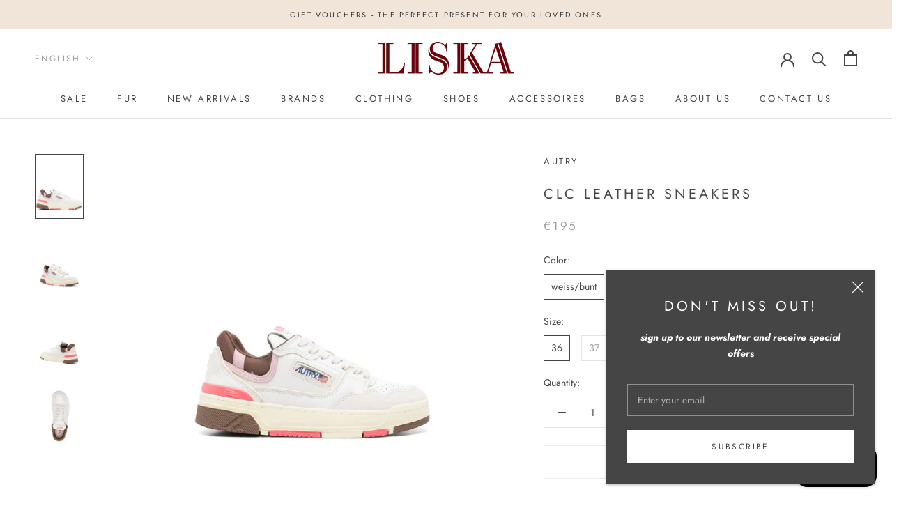

--- FILE ---
content_type: text/html; charset=utf-8
request_url: https://liskafashion.com/products/autry-medalist-low-top-sneakers-8
body_size: 29691
content:
<!doctype html>

<html class="no-js" lang="en">
  <head>
    <meta charset="utf-8"> 
    <meta http-equiv="X-UA-Compatible" content="IE=edge,chrome=1">
    <meta name="viewport" content="width=device-width, initial-scale=1.0, height=device-height, minimum-scale=1.0, maximum-scale=1.0">
    <meta name="theme-color" content="">

    <title>
      CLC leather sneakers &ndash; LISKAFASHION
    </title><meta name="description" content="Highlights white/pink/brown calf leather smooth grain panelled design suede panels round toe perforated detailing logo patch at the tongue embroidered logo to the side contrasting branded heel counter branded insole padded ankle rubber sole front lace-up fastening Composition Lining: Fabric 100% Sole: Rubber 100% Outer"><link rel="canonical" href="https://liskafashion.com/products/autry-medalist-low-top-sneakers-8"><link rel="shortcut icon" href="//liskafashion.com/cdn/shop/files/Favi-Liska_96x.jpg?v=1637768890" type="image/png"><meta property="og:type" content="product">
  <meta property="og:title" content="CLC leather sneakers"><meta property="og:image" content="http://liskafashion.com/cdn/shop/files/autry-clc-leather-sneakers-662330_1024x.webp?v=1720480333">
    <meta property="og:image:secure_url" content="https://liskafashion.com/cdn/shop/files/autry-clc-leather-sneakers-662330_1024x.webp?v=1720480333"><meta property="og:image" content="http://liskafashion.com/cdn/shop/files/autry-clc-leather-sneakers-944731_1024x.jpg?v=1720480333">
    <meta property="og:image:secure_url" content="https://liskafashion.com/cdn/shop/files/autry-clc-leather-sneakers-944731_1024x.jpg?v=1720480333"><meta property="og:image" content="http://liskafashion.com/cdn/shop/files/autry-clc-leather-sneakers-262027_1024x.jpg?v=1720480333">
    <meta property="og:image:secure_url" content="https://liskafashion.com/cdn/shop/files/autry-clc-leather-sneakers-262027_1024x.jpg?v=1720480333"><meta property="product:price:amount" content="195,00">
  <meta property="product:price:currency" content="EUR"><meta property="og:description" content="Highlights white/pink/brown calf leather smooth grain panelled design suede panels round toe perforated detailing logo patch at the tongue embroidered logo to the side contrasting branded heel counter branded insole padded ankle rubber sole front lace-up fastening Composition Lining: Fabric 100% Sole: Rubber 100% Outer"><meta property="og:url" content="https://liskafashion.com/products/autry-medalist-low-top-sneakers-8">
<meta property="og:site_name" content="LISKAFASHION"><meta name="twitter:card" content="summary"><meta name="twitter:title" content="CLC leather sneakers">
  <meta name="twitter:description" content="


Highlights

white/pink/brown
calf leather
smooth grain
panelled design
suede panels
round toe
perforated detailing
logo patch at the tongue
embroidered logo to the side
contrasting branded heel counter
branded insole
padded ankle
rubber sole
front lace-up fastening







Composition
Lining: Fabric 100%
Sole: Rubber 100%
Outer: Calf Leather 100%


Product IDs
ID: 23833690
Brand style ID: ROLWMM35


">
  <meta name="twitter:image" content="https://liskafashion.com/cdn/shop/files/autry-clc-leather-sneakers-662330_600x600_crop_center.webp?v=1720480333">

    <script>window.performance && window.performance.mark && window.performance.mark('shopify.content_for_header.start');</script><meta id="shopify-digital-wallet" name="shopify-digital-wallet" content="/27390541961/digital_wallets/dialog">
<meta name="shopify-checkout-api-token" content="d3c89148f16160dcccee8b2bacd3e9d8">
<meta id="in-context-paypal-metadata" data-shop-id="27390541961" data-venmo-supported="false" data-environment="production" data-locale="en_US" data-paypal-v4="true" data-currency="EUR">
<link rel="alternate" hreflang="x-default" href="https://liskafashion.com/products/autry-medalist-low-top-sneakers-8">
<link rel="alternate" hreflang="en" href="https://liskafashion.com/products/autry-medalist-low-top-sneakers-8">
<link rel="alternate" hreflang="de" href="https://liskafashion.com/de/products/autry-medalist-low-top-sneakers-8">
<link rel="alternate" hreflang="en-DE" href="https://liskafashion.com/en-de/products/autry-medalist-low-top-sneakers-8">
<link rel="alternate" hreflang="de-DE" href="https://liskafashion.com/de-de/products/autry-medalist-low-top-sneakers-8">
<link rel="alternate" type="application/json+oembed" href="https://liskafashion.com/products/autry-medalist-low-top-sneakers-8.oembed">
<script async="async" src="/checkouts/internal/preloads.js?locale=en-AT"></script>
<script id="shopify-features" type="application/json">{"accessToken":"d3c89148f16160dcccee8b2bacd3e9d8","betas":["rich-media-storefront-analytics"],"domain":"liskafashion.com","predictiveSearch":true,"shopId":27390541961,"locale":"en"}</script>
<script>var Shopify = Shopify || {};
Shopify.shop = "myliskafashion.myshopify.com";
Shopify.locale = "en";
Shopify.currency = {"active":"EUR","rate":"1.0"};
Shopify.country = "AT";
Shopify.theme = {"name":"Prestige","id":93653696649,"schema_name":"Prestige","schema_version":"4.7.2","theme_store_id":855,"role":"main"};
Shopify.theme.handle = "null";
Shopify.theme.style = {"id":null,"handle":null};
Shopify.cdnHost = "liskafashion.com/cdn";
Shopify.routes = Shopify.routes || {};
Shopify.routes.root = "/";</script>
<script type="module">!function(o){(o.Shopify=o.Shopify||{}).modules=!0}(window);</script>
<script>!function(o){function n(){var o=[];function n(){o.push(Array.prototype.slice.apply(arguments))}return n.q=o,n}var t=o.Shopify=o.Shopify||{};t.loadFeatures=n(),t.autoloadFeatures=n()}(window);</script>
<script id="shop-js-analytics" type="application/json">{"pageType":"product"}</script>
<script defer="defer" async type="module" src="//liskafashion.com/cdn/shopifycloud/shop-js/modules/v2/client.init-shop-cart-sync_BT-GjEfc.en.esm.js"></script>
<script defer="defer" async type="module" src="//liskafashion.com/cdn/shopifycloud/shop-js/modules/v2/chunk.common_D58fp_Oc.esm.js"></script>
<script defer="defer" async type="module" src="//liskafashion.com/cdn/shopifycloud/shop-js/modules/v2/chunk.modal_xMitdFEc.esm.js"></script>
<script type="module">
  await import("//liskafashion.com/cdn/shopifycloud/shop-js/modules/v2/client.init-shop-cart-sync_BT-GjEfc.en.esm.js");
await import("//liskafashion.com/cdn/shopifycloud/shop-js/modules/v2/chunk.common_D58fp_Oc.esm.js");
await import("//liskafashion.com/cdn/shopifycloud/shop-js/modules/v2/chunk.modal_xMitdFEc.esm.js");

  window.Shopify.SignInWithShop?.initShopCartSync?.({"fedCMEnabled":true,"windoidEnabled":true});

</script>
<script>(function() {
  var isLoaded = false;
  function asyncLoad() {
    if (isLoaded) return;
    isLoaded = true;
    var urls = ["https:\/\/image-optimizer.salessquad.co.uk\/scripts\/tiny_img_not_found_notifier_6101c79e3e7e740cfffb16de4fd83b05.js?shop=myliskafashion.myshopify.com","https:\/\/chimpstatic.com\/mcjs-connected\/js\/users\/4e5e7d10125628e82fe1a7bcf\/ef57eb62ca2eb5aa2e8c3a5a2.js?shop=myliskafashion.myshopify.com"];
    for (var i = 0; i < urls.length; i++) {
      var s = document.createElement('script');
      s.type = 'text/javascript';
      s.async = true;
      s.src = urls[i];
      var x = document.getElementsByTagName('script')[0];
      x.parentNode.insertBefore(s, x);
    }
  };
  if(window.attachEvent) {
    window.attachEvent('onload', asyncLoad);
  } else {
    window.addEventListener('load', asyncLoad, false);
  }
})();</script>
<script id="__st">var __st={"a":27390541961,"offset":3600,"reqid":"32b35515-da52-47ff-ad17-34a3fe14d329-1769429251","pageurl":"liskafashion.com\/products\/autry-medalist-low-top-sneakers-8","u":"5facc57bab6d","p":"product","rtyp":"product","rid":9373614080335};</script>
<script>window.ShopifyPaypalV4VisibilityTracking = true;</script>
<script id="captcha-bootstrap">!function(){'use strict';const t='contact',e='account',n='new_comment',o=[[t,t],['blogs',n],['comments',n],[t,'customer']],c=[[e,'customer_login'],[e,'guest_login'],[e,'recover_customer_password'],[e,'create_customer']],r=t=>t.map((([t,e])=>`form[action*='/${t}']:not([data-nocaptcha='true']) input[name='form_type'][value='${e}']`)).join(','),a=t=>()=>t?[...document.querySelectorAll(t)].map((t=>t.form)):[];function s(){const t=[...o],e=r(t);return a(e)}const i='password',u='form_key',d=['recaptcha-v3-token','g-recaptcha-response','h-captcha-response',i],f=()=>{try{return window.sessionStorage}catch{return}},m='__shopify_v',_=t=>t.elements[u];function p(t,e,n=!1){try{const o=window.sessionStorage,c=JSON.parse(o.getItem(e)),{data:r}=function(t){const{data:e,action:n}=t;return t[m]||n?{data:e,action:n}:{data:t,action:n}}(c);for(const[e,n]of Object.entries(r))t.elements[e]&&(t.elements[e].value=n);n&&o.removeItem(e)}catch(o){console.error('form repopulation failed',{error:o})}}const l='form_type',E='cptcha';function T(t){t.dataset[E]=!0}const w=window,h=w.document,L='Shopify',v='ce_forms',y='captcha';let A=!1;((t,e)=>{const n=(g='f06e6c50-85a8-45c8-87d0-21a2b65856fe',I='https://cdn.shopify.com/shopifycloud/storefront-forms-hcaptcha/ce_storefront_forms_captcha_hcaptcha.v1.5.2.iife.js',D={infoText:'Protected by hCaptcha',privacyText:'Privacy',termsText:'Terms'},(t,e,n)=>{const o=w[L][v],c=o.bindForm;if(c)return c(t,g,e,D).then(n);var r;o.q.push([[t,g,e,D],n]),r=I,A||(h.body.append(Object.assign(h.createElement('script'),{id:'captcha-provider',async:!0,src:r})),A=!0)});var g,I,D;w[L]=w[L]||{},w[L][v]=w[L][v]||{},w[L][v].q=[],w[L][y]=w[L][y]||{},w[L][y].protect=function(t,e){n(t,void 0,e),T(t)},Object.freeze(w[L][y]),function(t,e,n,w,h,L){const[v,y,A,g]=function(t,e,n){const i=e?o:[],u=t?c:[],d=[...i,...u],f=r(d),m=r(i),_=r(d.filter((([t,e])=>n.includes(e))));return[a(f),a(m),a(_),s()]}(w,h,L),I=t=>{const e=t.target;return e instanceof HTMLFormElement?e:e&&e.form},D=t=>v().includes(t);t.addEventListener('submit',(t=>{const e=I(t);if(!e)return;const n=D(e)&&!e.dataset.hcaptchaBound&&!e.dataset.recaptchaBound,o=_(e),c=g().includes(e)&&(!o||!o.value);(n||c)&&t.preventDefault(),c&&!n&&(function(t){try{if(!f())return;!function(t){const e=f();if(!e)return;const n=_(t);if(!n)return;const o=n.value;o&&e.removeItem(o)}(t);const e=Array.from(Array(32),(()=>Math.random().toString(36)[2])).join('');!function(t,e){_(t)||t.append(Object.assign(document.createElement('input'),{type:'hidden',name:u})),t.elements[u].value=e}(t,e),function(t,e){const n=f();if(!n)return;const o=[...t.querySelectorAll(`input[type='${i}']`)].map((({name:t})=>t)),c=[...d,...o],r={};for(const[a,s]of new FormData(t).entries())c.includes(a)||(r[a]=s);n.setItem(e,JSON.stringify({[m]:1,action:t.action,data:r}))}(t,e)}catch(e){console.error('failed to persist form',e)}}(e),e.submit())}));const S=(t,e)=>{t&&!t.dataset[E]&&(n(t,e.some((e=>e===t))),T(t))};for(const o of['focusin','change'])t.addEventListener(o,(t=>{const e=I(t);D(e)&&S(e,y())}));const B=e.get('form_key'),M=e.get(l),P=B&&M;t.addEventListener('DOMContentLoaded',(()=>{const t=y();if(P)for(const e of t)e.elements[l].value===M&&p(e,B);[...new Set([...A(),...v().filter((t=>'true'===t.dataset.shopifyCaptcha))])].forEach((e=>S(e,t)))}))}(h,new URLSearchParams(w.location.search),n,t,e,['guest_login'])})(!0,!0)}();</script>
<script integrity="sha256-4kQ18oKyAcykRKYeNunJcIwy7WH5gtpwJnB7kiuLZ1E=" data-source-attribution="shopify.loadfeatures" defer="defer" src="//liskafashion.com/cdn/shopifycloud/storefront/assets/storefront/load_feature-a0a9edcb.js" crossorigin="anonymous"></script>
<script data-source-attribution="shopify.dynamic_checkout.dynamic.init">var Shopify=Shopify||{};Shopify.PaymentButton=Shopify.PaymentButton||{isStorefrontPortableWallets:!0,init:function(){window.Shopify.PaymentButton.init=function(){};var t=document.createElement("script");t.src="https://liskafashion.com/cdn/shopifycloud/portable-wallets/latest/portable-wallets.en.js",t.type="module",document.head.appendChild(t)}};
</script>
<script data-source-attribution="shopify.dynamic_checkout.buyer_consent">
  function portableWalletsHideBuyerConsent(e){var t=document.getElementById("shopify-buyer-consent"),n=document.getElementById("shopify-subscription-policy-button");t&&n&&(t.classList.add("hidden"),t.setAttribute("aria-hidden","true"),n.removeEventListener("click",e))}function portableWalletsShowBuyerConsent(e){var t=document.getElementById("shopify-buyer-consent"),n=document.getElementById("shopify-subscription-policy-button");t&&n&&(t.classList.remove("hidden"),t.removeAttribute("aria-hidden"),n.addEventListener("click",e))}window.Shopify?.PaymentButton&&(window.Shopify.PaymentButton.hideBuyerConsent=portableWalletsHideBuyerConsent,window.Shopify.PaymentButton.showBuyerConsent=portableWalletsShowBuyerConsent);
</script>
<script>
  function portableWalletsCleanup(e){e&&e.src&&console.error("Failed to load portable wallets script "+e.src);var t=document.querySelectorAll("shopify-accelerated-checkout .shopify-payment-button__skeleton, shopify-accelerated-checkout-cart .wallet-cart-button__skeleton"),e=document.getElementById("shopify-buyer-consent");for(let e=0;e<t.length;e++)t[e].remove();e&&e.remove()}function portableWalletsNotLoadedAsModule(e){e instanceof ErrorEvent&&"string"==typeof e.message&&e.message.includes("import.meta")&&"string"==typeof e.filename&&e.filename.includes("portable-wallets")&&(window.removeEventListener("error",portableWalletsNotLoadedAsModule),window.Shopify.PaymentButton.failedToLoad=e,"loading"===document.readyState?document.addEventListener("DOMContentLoaded",window.Shopify.PaymentButton.init):window.Shopify.PaymentButton.init())}window.addEventListener("error",portableWalletsNotLoadedAsModule);
</script>

<script type="module" src="https://liskafashion.com/cdn/shopifycloud/portable-wallets/latest/portable-wallets.en.js" onError="portableWalletsCleanup(this)" crossorigin="anonymous"></script>
<script nomodule>
  document.addEventListener("DOMContentLoaded", portableWalletsCleanup);
</script>

<link id="shopify-accelerated-checkout-styles" rel="stylesheet" media="screen" href="https://liskafashion.com/cdn/shopifycloud/portable-wallets/latest/accelerated-checkout-backwards-compat.css" crossorigin="anonymous">
<style id="shopify-accelerated-checkout-cart">
        #shopify-buyer-consent {
  margin-top: 1em;
  display: inline-block;
  width: 100%;
}

#shopify-buyer-consent.hidden {
  display: none;
}

#shopify-subscription-policy-button {
  background: none;
  border: none;
  padding: 0;
  text-decoration: underline;
  font-size: inherit;
  cursor: pointer;
}

#shopify-subscription-policy-button::before {
  box-shadow: none;
}

      </style>

<script>window.performance && window.performance.mark && window.performance.mark('shopify.content_for_header.end');</script>

    <link rel="stylesheet" href="//liskafashion.com/cdn/shop/t/3/assets/theme.scss.css?v=147268939566565383641759260483">

    <script>
      // This allows to expose several variables to the global scope, to be used in scripts
      window.theme = {
        pageType: "product",
        moneyFormat: "€{{amount_with_comma_separator}}",
        moneyWithCurrencyFormat: "€{{amount_with_comma_separator}} EUR",
        productImageSize: "natural",
        searchMode: "product,article,page",
        showPageTransition: true,
        showElementStaggering: false,
        showImageZooming: true
      };

      window.routes = {
        rootUrl: "\/",
        cartUrl: "\/cart",
        cartAddUrl: "\/cart\/add",
        cartChangeUrl: "\/cart\/change",
        searchUrl: "\/search",
        productRecommendationsUrl: "\/recommendations\/products"
      };

      window.languages = {
        cartAddNote: "Add Order Note",
        cartEditNote: "Edit Order Note",
        productImageLoadingError: "This image could not be loaded. Please try to reload the page.",
        productFormAddToCart: "Add to cart",
        productFormUnavailable: "Unavailable",
        productFormSoldOut: "Sold Out",
        shippingEstimatorOneResult: "1 option available:",
        shippingEstimatorMoreResults: "{{count}} options available:",
        shippingEstimatorNoResults: "No shipping could be found"
      };

      window.lazySizesConfig = {
        loadHidden: false,
        hFac: 0.5,
        expFactor: 2,
        ricTimeout: 150,
        lazyClass: 'Image--lazyLoad',
        loadingClass: 'Image--lazyLoading',
        loadedClass: 'Image--lazyLoaded'
      };

      document.documentElement.className = document.documentElement.className.replace('no-js', 'js');
      document.documentElement.style.setProperty('--window-height', window.innerHeight + 'px');

      // We do a quick detection of some features (we could use Modernizr but for so little...)
      (function() {
        document.documentElement.className += ((window.CSS && window.CSS.supports('(position: sticky) or (position: -webkit-sticky)')) ? ' supports-sticky' : ' no-supports-sticky');
        document.documentElement.className += (window.matchMedia('(-moz-touch-enabled: 1), (hover: none)')).matches ? ' no-supports-hover' : ' supports-hover';
      }());
    </script>

    <script src="//liskafashion.com/cdn/shop/t/3/assets/lazysizes.min.js?v=174358363404432586981585226369" async></script><script src="https://polyfill-fastly.net/v3/polyfill.min.js?unknown=polyfill&features=fetch,Element.prototype.closest,Element.prototype.remove,Element.prototype.classList,Array.prototype.includes,Array.prototype.fill,Object.assign,CustomEvent,IntersectionObserver,IntersectionObserverEntry,URL" defer></script>
    <script src="//liskafashion.com/cdn/shop/t/3/assets/libs.min.js?v=26178543184394469741585226369" defer></script>
    <script src="//liskafashion.com/cdn/shop/t/3/assets/theme.min.js?v=101812004007097122321585226374" defer></script>
    <script src="//liskafashion.com/cdn/shop/t/3/assets/custom.js?v=183944157590872491501585226371" defer></script>

    <script>
      (function () {
        window.onpageshow = function() {
          if (window.theme.showPageTransition) {
            var pageTransition = document.querySelector('.PageTransition');

            if (pageTransition) {
              pageTransition.style.visibility = 'visible';
              pageTransition.style.opacity = '0';
            }
          }

          // When the page is loaded from the cache, we have to reload the cart content
          document.documentElement.dispatchEvent(new CustomEvent('cart:refresh', {
            bubbles: true
          }));
        };
      })();
    </script>

    
  <script type="application/ld+json">
  {
    "@context": "http://schema.org",
    "@type": "Product",
    "offers": [{
          "@type": "Offer",
          "name": "weiss\/bunt \/ 36",
          "availability":"https://schema.org/OutOfStock",
          "price": 195.0,
          "priceCurrency": "EUR",
          "priceValidUntil": "2026-02-05","sku": "20228201","url": "/products/autry-medalist-low-top-sneakers-8/products/autry-medalist-low-top-sneakers-8?variant=49149310271823"
        },
{
          "@type": "Offer",
          "name": "weiss\/bunt \/ 37",
          "availability":"https://schema.org/OutOfStock",
          "price": 195.0,
          "priceCurrency": "EUR",
          "priceValidUntil": "2026-02-05","sku": "20228202","url": "/products/autry-medalist-low-top-sneakers-8/products/autry-medalist-low-top-sneakers-8?variant=49149310304591"
        },
{
          "@type": "Offer",
          "name": "weiss\/bunt \/ 38",
          "availability":"https://schema.org/OutOfStock",
          "price": 195.0,
          "priceCurrency": "EUR",
          "priceValidUntil": "2026-02-05","sku": "20228203","url": "/products/autry-medalist-low-top-sneakers-8/products/autry-medalist-low-top-sneakers-8?variant=49149310337359"
        },
{
          "@type": "Offer",
          "name": "weiss\/bunt \/ 39",
          "availability":"https://schema.org/OutOfStock",
          "price": 195.0,
          "priceCurrency": "EUR",
          "priceValidUntil": "2026-02-05","sku": "20228204","url": "/products/autry-medalist-low-top-sneakers-8/products/autry-medalist-low-top-sneakers-8?variant=49149310370127"
        },
{
          "@type": "Offer",
          "name": "weiss\/bunt \/ 40",
          "availability":"https://schema.org/OutOfStock",
          "price": 195.0,
          "priceCurrency": "EUR",
          "priceValidUntil": "2026-02-05","sku": "20228205","url": "/products/autry-medalist-low-top-sneakers-8/products/autry-medalist-low-top-sneakers-8?variant=49149310402895"
        },
{
          "@type": "Offer",
          "name": "weiss\/bunt \/ 41",
          "availability":"https://schema.org/OutOfStock",
          "price": 195.0,
          "priceCurrency": "EUR",
          "priceValidUntil": "2026-02-05","sku": "20228206","url": "/products/autry-medalist-low-top-sneakers-8/products/autry-medalist-low-top-sneakers-8?variant=49149310435663"
        }
],
      "gtin8": "20228201",
      "productId": "20228201",
    "brand": {
      "name": "AUTRY"
    },
    "name": "CLC leather sneakers",
    "description": "\n\n\nHighlights\n\nwhite\/pink\/brown\ncalf leather\nsmooth grain\npanelled design\nsuede panels\nround toe\nperforated detailing\nlogo patch at the tongue\nembroidered logo to the side\ncontrasting branded heel counter\nbranded insole\npadded ankle\nrubber sole\nfront lace-up fastening\n\n\n\n\n\n\n\nComposition\nLining: Fabric 100%\nSole: Rubber 100%\nOuter: Calf Leather 100%\n\n\nProduct IDs\nID: 23833690\nBrand style ID: ROLWMM35\n\n\n",
    "category": "Sneakers",
    "url": "/products/autry-medalist-low-top-sneakers-8/products/autry-medalist-low-top-sneakers-8",
    "sku": "20228201",
    "image": {
      "@type": "ImageObject",
      "url": "https://liskafashion.com/cdn/shop/files/autry-clc-leather-sneakers-662330_1024x.webp?v=1720480333",
      "image": "https://liskafashion.com/cdn/shop/files/autry-clc-leather-sneakers-662330_1024x.webp?v=1720480333",
      "name": "Autry CLC leather sneakers - LISKAFASHION",
      "width": "1024",
      "height": "1024"
    }
  }
  </script>



  <script type="application/ld+json">
  {
    "@context": "http://schema.org",
    "@type": "BreadcrumbList",
  "itemListElement": [{
      "@type": "ListItem",
      "position": 1,
      "name": "Translation missing: en.general.breadcrumb.home",
      "item": "https://liskafashion.com"
    },{
          "@type": "ListItem",
          "position": 2,
          "name": "CLC leather sneakers",
          "item": "https://liskafashion.com/products/autry-medalist-low-top-sneakers-8"
        }]
  }
  </script>

  <script src="https://cdn.shopify.com/extensions/e8878072-2f6b-4e89-8082-94b04320908d/inbox-1254/assets/inbox-chat-loader.js" type="text/javascript" defer="defer"></script>
<link href="https://monorail-edge.shopifysvc.com" rel="dns-prefetch">
<script>(function(){if ("sendBeacon" in navigator && "performance" in window) {try {var session_token_from_headers = performance.getEntriesByType('navigation')[0].serverTiming.find(x => x.name == '_s').description;} catch {var session_token_from_headers = undefined;}var session_cookie_matches = document.cookie.match(/_shopify_s=([^;]*)/);var session_token_from_cookie = session_cookie_matches && session_cookie_matches.length === 2 ? session_cookie_matches[1] : "";var session_token = session_token_from_headers || session_token_from_cookie || "";function handle_abandonment_event(e) {var entries = performance.getEntries().filter(function(entry) {return /monorail-edge.shopifysvc.com/.test(entry.name);});if (!window.abandonment_tracked && entries.length === 0) {window.abandonment_tracked = true;var currentMs = Date.now();var navigation_start = performance.timing.navigationStart;var payload = {shop_id: 27390541961,url: window.location.href,navigation_start,duration: currentMs - navigation_start,session_token,page_type: "product"};window.navigator.sendBeacon("https://monorail-edge.shopifysvc.com/v1/produce", JSON.stringify({schema_id: "online_store_buyer_site_abandonment/1.1",payload: payload,metadata: {event_created_at_ms: currentMs,event_sent_at_ms: currentMs}}));}}window.addEventListener('pagehide', handle_abandonment_event);}}());</script>
<script id="web-pixels-manager-setup">(function e(e,d,r,n,o){if(void 0===o&&(o={}),!Boolean(null===(a=null===(i=window.Shopify)||void 0===i?void 0:i.analytics)||void 0===a?void 0:a.replayQueue)){var i,a;window.Shopify=window.Shopify||{};var t=window.Shopify;t.analytics=t.analytics||{};var s=t.analytics;s.replayQueue=[],s.publish=function(e,d,r){return s.replayQueue.push([e,d,r]),!0};try{self.performance.mark("wpm:start")}catch(e){}var l=function(){var e={modern:/Edge?\/(1{2}[4-9]|1[2-9]\d|[2-9]\d{2}|\d{4,})\.\d+(\.\d+|)|Firefox\/(1{2}[4-9]|1[2-9]\d|[2-9]\d{2}|\d{4,})\.\d+(\.\d+|)|Chrom(ium|e)\/(9{2}|\d{3,})\.\d+(\.\d+|)|(Maci|X1{2}).+ Version\/(15\.\d+|(1[6-9]|[2-9]\d|\d{3,})\.\d+)([,.]\d+|)( \(\w+\)|)( Mobile\/\w+|) Safari\/|Chrome.+OPR\/(9{2}|\d{3,})\.\d+\.\d+|(CPU[ +]OS|iPhone[ +]OS|CPU[ +]iPhone|CPU IPhone OS|CPU iPad OS)[ +]+(15[._]\d+|(1[6-9]|[2-9]\d|\d{3,})[._]\d+)([._]\d+|)|Android:?[ /-](13[3-9]|1[4-9]\d|[2-9]\d{2}|\d{4,})(\.\d+|)(\.\d+|)|Android.+Firefox\/(13[5-9]|1[4-9]\d|[2-9]\d{2}|\d{4,})\.\d+(\.\d+|)|Android.+Chrom(ium|e)\/(13[3-9]|1[4-9]\d|[2-9]\d{2}|\d{4,})\.\d+(\.\d+|)|SamsungBrowser\/([2-9]\d|\d{3,})\.\d+/,legacy:/Edge?\/(1[6-9]|[2-9]\d|\d{3,})\.\d+(\.\d+|)|Firefox\/(5[4-9]|[6-9]\d|\d{3,})\.\d+(\.\d+|)|Chrom(ium|e)\/(5[1-9]|[6-9]\d|\d{3,})\.\d+(\.\d+|)([\d.]+$|.*Safari\/(?![\d.]+ Edge\/[\d.]+$))|(Maci|X1{2}).+ Version\/(10\.\d+|(1[1-9]|[2-9]\d|\d{3,})\.\d+)([,.]\d+|)( \(\w+\)|)( Mobile\/\w+|) Safari\/|Chrome.+OPR\/(3[89]|[4-9]\d|\d{3,})\.\d+\.\d+|(CPU[ +]OS|iPhone[ +]OS|CPU[ +]iPhone|CPU IPhone OS|CPU iPad OS)[ +]+(10[._]\d+|(1[1-9]|[2-9]\d|\d{3,})[._]\d+)([._]\d+|)|Android:?[ /-](13[3-9]|1[4-9]\d|[2-9]\d{2}|\d{4,})(\.\d+|)(\.\d+|)|Mobile Safari.+OPR\/([89]\d|\d{3,})\.\d+\.\d+|Android.+Firefox\/(13[5-9]|1[4-9]\d|[2-9]\d{2}|\d{4,})\.\d+(\.\d+|)|Android.+Chrom(ium|e)\/(13[3-9]|1[4-9]\d|[2-9]\d{2}|\d{4,})\.\d+(\.\d+|)|Android.+(UC? ?Browser|UCWEB|U3)[ /]?(15\.([5-9]|\d{2,})|(1[6-9]|[2-9]\d|\d{3,})\.\d+)\.\d+|SamsungBrowser\/(5\.\d+|([6-9]|\d{2,})\.\d+)|Android.+MQ{2}Browser\/(14(\.(9|\d{2,})|)|(1[5-9]|[2-9]\d|\d{3,})(\.\d+|))(\.\d+|)|K[Aa][Ii]OS\/(3\.\d+|([4-9]|\d{2,})\.\d+)(\.\d+|)/},d=e.modern,r=e.legacy,n=navigator.userAgent;return n.match(d)?"modern":n.match(r)?"legacy":"unknown"}(),u="modern"===l?"modern":"legacy",c=(null!=n?n:{modern:"",legacy:""})[u],f=function(e){return[e.baseUrl,"/wpm","/b",e.hashVersion,"modern"===e.buildTarget?"m":"l",".js"].join("")}({baseUrl:d,hashVersion:r,buildTarget:u}),m=function(e){var d=e.version,r=e.bundleTarget,n=e.surface,o=e.pageUrl,i=e.monorailEndpoint;return{emit:function(e){var a=e.status,t=e.errorMsg,s=(new Date).getTime(),l=JSON.stringify({metadata:{event_sent_at_ms:s},events:[{schema_id:"web_pixels_manager_load/3.1",payload:{version:d,bundle_target:r,page_url:o,status:a,surface:n,error_msg:t},metadata:{event_created_at_ms:s}}]});if(!i)return console&&console.warn&&console.warn("[Web Pixels Manager] No Monorail endpoint provided, skipping logging."),!1;try{return self.navigator.sendBeacon.bind(self.navigator)(i,l)}catch(e){}var u=new XMLHttpRequest;try{return u.open("POST",i,!0),u.setRequestHeader("Content-Type","text/plain"),u.send(l),!0}catch(e){return console&&console.warn&&console.warn("[Web Pixels Manager] Got an unhandled error while logging to Monorail."),!1}}}}({version:r,bundleTarget:l,surface:e.surface,pageUrl:self.location.href,monorailEndpoint:e.monorailEndpoint});try{o.browserTarget=l,function(e){var d=e.src,r=e.async,n=void 0===r||r,o=e.onload,i=e.onerror,a=e.sri,t=e.scriptDataAttributes,s=void 0===t?{}:t,l=document.createElement("script"),u=document.querySelector("head"),c=document.querySelector("body");if(l.async=n,l.src=d,a&&(l.integrity=a,l.crossOrigin="anonymous"),s)for(var f in s)if(Object.prototype.hasOwnProperty.call(s,f))try{l.dataset[f]=s[f]}catch(e){}if(o&&l.addEventListener("load",o),i&&l.addEventListener("error",i),u)u.appendChild(l);else{if(!c)throw new Error("Did not find a head or body element to append the script");c.appendChild(l)}}({src:f,async:!0,onload:function(){if(!function(){var e,d;return Boolean(null===(d=null===(e=window.Shopify)||void 0===e?void 0:e.analytics)||void 0===d?void 0:d.initialized)}()){var d=window.webPixelsManager.init(e)||void 0;if(d){var r=window.Shopify.analytics;r.replayQueue.forEach((function(e){var r=e[0],n=e[1],o=e[2];d.publishCustomEvent(r,n,o)})),r.replayQueue=[],r.publish=d.publishCustomEvent,r.visitor=d.visitor,r.initialized=!0}}},onerror:function(){return m.emit({status:"failed",errorMsg:"".concat(f," has failed to load")})},sri:function(e){var d=/^sha384-[A-Za-z0-9+/=]+$/;return"string"==typeof e&&d.test(e)}(c)?c:"",scriptDataAttributes:o}),m.emit({status:"loading"})}catch(e){m.emit({status:"failed",errorMsg:(null==e?void 0:e.message)||"Unknown error"})}}})({shopId: 27390541961,storefrontBaseUrl: "https://liskafashion.com",extensionsBaseUrl: "https://extensions.shopifycdn.com/cdn/shopifycloud/web-pixels-manager",monorailEndpoint: "https://monorail-edge.shopifysvc.com/unstable/produce_batch",surface: "storefront-renderer",enabledBetaFlags: ["2dca8a86"],webPixelsConfigList: [{"id":"960725327","configuration":"{\"config\":\"{\\\"pixel_id\\\":\\\"G-27EEW6NVJT\\\",\\\"gtag_events\\\":[{\\\"type\\\":\\\"begin_checkout\\\",\\\"action_label\\\":[\\\"G-27EEW6NVJT\\\",\\\"AW-982310217\\\/N0F6CLC3qsYZEMm6s9QD\\\"]},{\\\"type\\\":\\\"search\\\",\\\"action_label\\\":[\\\"G-27EEW6NVJT\\\",\\\"AW-982310217\\\/F9SECKq3qsYZEMm6s9QD\\\"]},{\\\"type\\\":\\\"view_item\\\",\\\"action_label\\\":[\\\"G-27EEW6NVJT\\\",\\\"AW-982310217\\\/DKuSCKe3qsYZEMm6s9QD\\\"]},{\\\"type\\\":\\\"purchase\\\",\\\"action_label\\\":[\\\"G-27EEW6NVJT\\\",\\\"AW-982310217\\\/HZVTCKG3qsYZEMm6s9QD\\\"]},{\\\"type\\\":\\\"page_view\\\",\\\"action_label\\\":[\\\"G-27EEW6NVJT\\\",\\\"AW-982310217\\\/fqQBCKS3qsYZEMm6s9QD\\\"]},{\\\"type\\\":\\\"add_payment_info\\\",\\\"action_label\\\":[\\\"G-27EEW6NVJT\\\",\\\"AW-982310217\\\/6zP9CLO3qsYZEMm6s9QD\\\"]},{\\\"type\\\":\\\"add_to_cart\\\",\\\"action_label\\\":[\\\"G-27EEW6NVJT\\\",\\\"AW-982310217\\\/2a9fCK23qsYZEMm6s9QD\\\"]}],\\\"enable_monitoring_mode\\\":false}\"}","eventPayloadVersion":"v1","runtimeContext":"OPEN","scriptVersion":"b2a88bafab3e21179ed38636efcd8a93","type":"APP","apiClientId":1780363,"privacyPurposes":[],"dataSharingAdjustments":{"protectedCustomerApprovalScopes":["read_customer_address","read_customer_email","read_customer_name","read_customer_personal_data","read_customer_phone"]}},{"id":"298877263","configuration":"{\"pixel_id\":\"192548656872976\",\"pixel_type\":\"facebook_pixel\",\"metaapp_system_user_token\":\"-\"}","eventPayloadVersion":"v1","runtimeContext":"OPEN","scriptVersion":"ca16bc87fe92b6042fbaa3acc2fbdaa6","type":"APP","apiClientId":2329312,"privacyPurposes":["ANALYTICS","MARKETING","SALE_OF_DATA"],"dataSharingAdjustments":{"protectedCustomerApprovalScopes":["read_customer_address","read_customer_email","read_customer_name","read_customer_personal_data","read_customer_phone"]}},{"id":"shopify-app-pixel","configuration":"{}","eventPayloadVersion":"v1","runtimeContext":"STRICT","scriptVersion":"0450","apiClientId":"shopify-pixel","type":"APP","privacyPurposes":["ANALYTICS","MARKETING"]},{"id":"shopify-custom-pixel","eventPayloadVersion":"v1","runtimeContext":"LAX","scriptVersion":"0450","apiClientId":"shopify-pixel","type":"CUSTOM","privacyPurposes":["ANALYTICS","MARKETING"]}],isMerchantRequest: false,initData: {"shop":{"name":"LISKAFASHION","paymentSettings":{"currencyCode":"EUR"},"myshopifyDomain":"myliskafashion.myshopify.com","countryCode":"AT","storefrontUrl":"https:\/\/liskafashion.com"},"customer":null,"cart":null,"checkout":null,"productVariants":[{"price":{"amount":195.0,"currencyCode":"EUR"},"product":{"title":"CLC leather sneakers","vendor":"AUTRY","id":"9373614080335","untranslatedTitle":"CLC leather sneakers","url":"\/products\/autry-medalist-low-top-sneakers-8","type":"Sneakers"},"id":"49149310271823","image":{"src":"\/\/liskafashion.com\/cdn\/shop\/files\/autry-clc-leather-sneakers-662330.webp?v=1720480333"},"sku":"20228201","title":"weiss\/bunt \/ 36","untranslatedTitle":"weiss\/bunt \/ 36"},{"price":{"amount":195.0,"currencyCode":"EUR"},"product":{"title":"CLC leather sneakers","vendor":"AUTRY","id":"9373614080335","untranslatedTitle":"CLC leather sneakers","url":"\/products\/autry-medalist-low-top-sneakers-8","type":"Sneakers"},"id":"49149310304591","image":{"src":"\/\/liskafashion.com\/cdn\/shop\/files\/autry-clc-leather-sneakers-662330.webp?v=1720480333"},"sku":"20228202","title":"weiss\/bunt \/ 37","untranslatedTitle":"weiss\/bunt \/ 37"},{"price":{"amount":195.0,"currencyCode":"EUR"},"product":{"title":"CLC leather sneakers","vendor":"AUTRY","id":"9373614080335","untranslatedTitle":"CLC leather sneakers","url":"\/products\/autry-medalist-low-top-sneakers-8","type":"Sneakers"},"id":"49149310337359","image":{"src":"\/\/liskafashion.com\/cdn\/shop\/files\/autry-clc-leather-sneakers-662330.webp?v=1720480333"},"sku":"20228203","title":"weiss\/bunt \/ 38","untranslatedTitle":"weiss\/bunt \/ 38"},{"price":{"amount":195.0,"currencyCode":"EUR"},"product":{"title":"CLC leather sneakers","vendor":"AUTRY","id":"9373614080335","untranslatedTitle":"CLC leather sneakers","url":"\/products\/autry-medalist-low-top-sneakers-8","type":"Sneakers"},"id":"49149310370127","image":{"src":"\/\/liskafashion.com\/cdn\/shop\/files\/autry-clc-leather-sneakers-662330.webp?v=1720480333"},"sku":"20228204","title":"weiss\/bunt \/ 39","untranslatedTitle":"weiss\/bunt \/ 39"},{"price":{"amount":195.0,"currencyCode":"EUR"},"product":{"title":"CLC leather sneakers","vendor":"AUTRY","id":"9373614080335","untranslatedTitle":"CLC leather sneakers","url":"\/products\/autry-medalist-low-top-sneakers-8","type":"Sneakers"},"id":"49149310402895","image":{"src":"\/\/liskafashion.com\/cdn\/shop\/files\/autry-clc-leather-sneakers-662330.webp?v=1720480333"},"sku":"20228205","title":"weiss\/bunt \/ 40","untranslatedTitle":"weiss\/bunt \/ 40"},{"price":{"amount":195.0,"currencyCode":"EUR"},"product":{"title":"CLC leather sneakers","vendor":"AUTRY","id":"9373614080335","untranslatedTitle":"CLC leather sneakers","url":"\/products\/autry-medalist-low-top-sneakers-8","type":"Sneakers"},"id":"49149310435663","image":{"src":"\/\/liskafashion.com\/cdn\/shop\/files\/autry-clc-leather-sneakers-662330.webp?v=1720480333"},"sku":"20228206","title":"weiss\/bunt \/ 41","untranslatedTitle":"weiss\/bunt \/ 41"}],"purchasingCompany":null},},"https://liskafashion.com/cdn","fcfee988w5aeb613cpc8e4bc33m6693e112",{"modern":"","legacy":""},{"shopId":"27390541961","storefrontBaseUrl":"https:\/\/liskafashion.com","extensionBaseUrl":"https:\/\/extensions.shopifycdn.com\/cdn\/shopifycloud\/web-pixels-manager","surface":"storefront-renderer","enabledBetaFlags":"[\"2dca8a86\"]","isMerchantRequest":"false","hashVersion":"fcfee988w5aeb613cpc8e4bc33m6693e112","publish":"custom","events":"[[\"page_viewed\",{}],[\"product_viewed\",{\"productVariant\":{\"price\":{\"amount\":195.0,\"currencyCode\":\"EUR\"},\"product\":{\"title\":\"CLC leather sneakers\",\"vendor\":\"AUTRY\",\"id\":\"9373614080335\",\"untranslatedTitle\":\"CLC leather sneakers\",\"url\":\"\/products\/autry-medalist-low-top-sneakers-8\",\"type\":\"Sneakers\"},\"id\":\"49149310271823\",\"image\":{\"src\":\"\/\/liskafashion.com\/cdn\/shop\/files\/autry-clc-leather-sneakers-662330.webp?v=1720480333\"},\"sku\":\"20228201\",\"title\":\"weiss\/bunt \/ 36\",\"untranslatedTitle\":\"weiss\/bunt \/ 36\"}}]]"});</script><script>
  window.ShopifyAnalytics = window.ShopifyAnalytics || {};
  window.ShopifyAnalytics.meta = window.ShopifyAnalytics.meta || {};
  window.ShopifyAnalytics.meta.currency = 'EUR';
  var meta = {"product":{"id":9373614080335,"gid":"gid:\/\/shopify\/Product\/9373614080335","vendor":"AUTRY","type":"Sneakers","handle":"autry-medalist-low-top-sneakers-8","variants":[{"id":49149310271823,"price":19500,"name":"CLC leather sneakers - weiss\/bunt \/ 36","public_title":"weiss\/bunt \/ 36","sku":"20228201"},{"id":49149310304591,"price":19500,"name":"CLC leather sneakers - weiss\/bunt \/ 37","public_title":"weiss\/bunt \/ 37","sku":"20228202"},{"id":49149310337359,"price":19500,"name":"CLC leather sneakers - weiss\/bunt \/ 38","public_title":"weiss\/bunt \/ 38","sku":"20228203"},{"id":49149310370127,"price":19500,"name":"CLC leather sneakers - weiss\/bunt \/ 39","public_title":"weiss\/bunt \/ 39","sku":"20228204"},{"id":49149310402895,"price":19500,"name":"CLC leather sneakers - weiss\/bunt \/ 40","public_title":"weiss\/bunt \/ 40","sku":"20228205"},{"id":49149310435663,"price":19500,"name":"CLC leather sneakers - weiss\/bunt \/ 41","public_title":"weiss\/bunt \/ 41","sku":"20228206"}],"remote":false},"page":{"pageType":"product","resourceType":"product","resourceId":9373614080335,"requestId":"32b35515-da52-47ff-ad17-34a3fe14d329-1769429251"}};
  for (var attr in meta) {
    window.ShopifyAnalytics.meta[attr] = meta[attr];
  }
</script>
<script class="analytics">
  (function () {
    var customDocumentWrite = function(content) {
      var jquery = null;

      if (window.jQuery) {
        jquery = window.jQuery;
      } else if (window.Checkout && window.Checkout.$) {
        jquery = window.Checkout.$;
      }

      if (jquery) {
        jquery('body').append(content);
      }
    };

    var hasLoggedConversion = function(token) {
      if (token) {
        return document.cookie.indexOf('loggedConversion=' + token) !== -1;
      }
      return false;
    }

    var setCookieIfConversion = function(token) {
      if (token) {
        var twoMonthsFromNow = new Date(Date.now());
        twoMonthsFromNow.setMonth(twoMonthsFromNow.getMonth() + 2);

        document.cookie = 'loggedConversion=' + token + '; expires=' + twoMonthsFromNow;
      }
    }

    var trekkie = window.ShopifyAnalytics.lib = window.trekkie = window.trekkie || [];
    if (trekkie.integrations) {
      return;
    }
    trekkie.methods = [
      'identify',
      'page',
      'ready',
      'track',
      'trackForm',
      'trackLink'
    ];
    trekkie.factory = function(method) {
      return function() {
        var args = Array.prototype.slice.call(arguments);
        args.unshift(method);
        trekkie.push(args);
        return trekkie;
      };
    };
    for (var i = 0; i < trekkie.methods.length; i++) {
      var key = trekkie.methods[i];
      trekkie[key] = trekkie.factory(key);
    }
    trekkie.load = function(config) {
      trekkie.config = config || {};
      trekkie.config.initialDocumentCookie = document.cookie;
      var first = document.getElementsByTagName('script')[0];
      var script = document.createElement('script');
      script.type = 'text/javascript';
      script.onerror = function(e) {
        var scriptFallback = document.createElement('script');
        scriptFallback.type = 'text/javascript';
        scriptFallback.onerror = function(error) {
                var Monorail = {
      produce: function produce(monorailDomain, schemaId, payload) {
        var currentMs = new Date().getTime();
        var event = {
          schema_id: schemaId,
          payload: payload,
          metadata: {
            event_created_at_ms: currentMs,
            event_sent_at_ms: currentMs
          }
        };
        return Monorail.sendRequest("https://" + monorailDomain + "/v1/produce", JSON.stringify(event));
      },
      sendRequest: function sendRequest(endpointUrl, payload) {
        // Try the sendBeacon API
        if (window && window.navigator && typeof window.navigator.sendBeacon === 'function' && typeof window.Blob === 'function' && !Monorail.isIos12()) {
          var blobData = new window.Blob([payload], {
            type: 'text/plain'
          });

          if (window.navigator.sendBeacon(endpointUrl, blobData)) {
            return true;
          } // sendBeacon was not successful

        } // XHR beacon

        var xhr = new XMLHttpRequest();

        try {
          xhr.open('POST', endpointUrl);
          xhr.setRequestHeader('Content-Type', 'text/plain');
          xhr.send(payload);
        } catch (e) {
          console.log(e);
        }

        return false;
      },
      isIos12: function isIos12() {
        return window.navigator.userAgent.lastIndexOf('iPhone; CPU iPhone OS 12_') !== -1 || window.navigator.userAgent.lastIndexOf('iPad; CPU OS 12_') !== -1;
      }
    };
    Monorail.produce('monorail-edge.shopifysvc.com',
      'trekkie_storefront_load_errors/1.1',
      {shop_id: 27390541961,
      theme_id: 93653696649,
      app_name: "storefront",
      context_url: window.location.href,
      source_url: "//liskafashion.com/cdn/s/trekkie.storefront.8d95595f799fbf7e1d32231b9a28fd43b70c67d3.min.js"});

        };
        scriptFallback.async = true;
        scriptFallback.src = '//liskafashion.com/cdn/s/trekkie.storefront.8d95595f799fbf7e1d32231b9a28fd43b70c67d3.min.js';
        first.parentNode.insertBefore(scriptFallback, first);
      };
      script.async = true;
      script.src = '//liskafashion.com/cdn/s/trekkie.storefront.8d95595f799fbf7e1d32231b9a28fd43b70c67d3.min.js';
      first.parentNode.insertBefore(script, first);
    };
    trekkie.load(
      {"Trekkie":{"appName":"storefront","development":false,"defaultAttributes":{"shopId":27390541961,"isMerchantRequest":null,"themeId":93653696649,"themeCityHash":"7273016050112731448","contentLanguage":"en","currency":"EUR","eventMetadataId":"de92ef6d-d3bd-429d-ab5f-d13ffe1952a2"},"isServerSideCookieWritingEnabled":true,"monorailRegion":"shop_domain","enabledBetaFlags":["65f19447"]},"Session Attribution":{},"S2S":{"facebookCapiEnabled":true,"source":"trekkie-storefront-renderer","apiClientId":580111}}
    );

    var loaded = false;
    trekkie.ready(function() {
      if (loaded) return;
      loaded = true;

      window.ShopifyAnalytics.lib = window.trekkie;

      var originalDocumentWrite = document.write;
      document.write = customDocumentWrite;
      try { window.ShopifyAnalytics.merchantGoogleAnalytics.call(this); } catch(error) {};
      document.write = originalDocumentWrite;

      window.ShopifyAnalytics.lib.page(null,{"pageType":"product","resourceType":"product","resourceId":9373614080335,"requestId":"32b35515-da52-47ff-ad17-34a3fe14d329-1769429251","shopifyEmitted":true});

      var match = window.location.pathname.match(/checkouts\/(.+)\/(thank_you|post_purchase)/)
      var token = match? match[1]: undefined;
      if (!hasLoggedConversion(token)) {
        setCookieIfConversion(token);
        window.ShopifyAnalytics.lib.track("Viewed Product",{"currency":"EUR","variantId":49149310271823,"productId":9373614080335,"productGid":"gid:\/\/shopify\/Product\/9373614080335","name":"CLC leather sneakers - weiss\/bunt \/ 36","price":"195.00","sku":"20228201","brand":"AUTRY","variant":"weiss\/bunt \/ 36","category":"Sneakers","nonInteraction":true,"remote":false},undefined,undefined,{"shopifyEmitted":true});
      window.ShopifyAnalytics.lib.track("monorail:\/\/trekkie_storefront_viewed_product\/1.1",{"currency":"EUR","variantId":49149310271823,"productId":9373614080335,"productGid":"gid:\/\/shopify\/Product\/9373614080335","name":"CLC leather sneakers - weiss\/bunt \/ 36","price":"195.00","sku":"20228201","brand":"AUTRY","variant":"weiss\/bunt \/ 36","category":"Sneakers","nonInteraction":true,"remote":false,"referer":"https:\/\/liskafashion.com\/products\/autry-medalist-low-top-sneakers-8"});
      }
    });


        var eventsListenerScript = document.createElement('script');
        eventsListenerScript.async = true;
        eventsListenerScript.src = "//liskafashion.com/cdn/shopifycloud/storefront/assets/shop_events_listener-3da45d37.js";
        document.getElementsByTagName('head')[0].appendChild(eventsListenerScript);

})();</script>
<script
  defer
  src="https://liskafashion.com/cdn/shopifycloud/perf-kit/shopify-perf-kit-3.0.4.min.js"
  data-application="storefront-renderer"
  data-shop-id="27390541961"
  data-render-region="gcp-us-east1"
  data-page-type="product"
  data-theme-instance-id="93653696649"
  data-theme-name="Prestige"
  data-theme-version="4.7.2"
  data-monorail-region="shop_domain"
  data-resource-timing-sampling-rate="10"
  data-shs="true"
  data-shs-beacon="true"
  data-shs-export-with-fetch="true"
  data-shs-logs-sample-rate="1"
  data-shs-beacon-endpoint="https://liskafashion.com/api/collect"
></script>
</head>

  <body class="prestige--v4  template-product">
    <a class="PageSkipLink u-visually-hidden" href="#main">Skip to content</a>
    <span class="LoadingBar"></span>
    <div class="PageOverlay"></div>
    <div class="PageTransition"></div>

    <div id="shopify-section-popup" class="shopify-section">

      <aside class="NewsletterPopup" data-section-id="popup" data-section-type="newsletter-popup" data-section-settings='
        {
          "apparitionDelay": 0,
          "showOnlyOnce": true
        }
      ' aria-hidden="true">
        <button class="NewsletterPopup__Close" data-action="close-popup" aria-label="Close"><svg class="Icon Icon--close" role="presentation" viewBox="0 0 16 14">
      <path d="M15 0L1 14m14 0L1 0" stroke="currentColor" fill="none" fill-rule="evenodd"></path>
    </svg></button><h2 class="NewsletterPopup__Heading Heading u-h2">DON&#39;T MISS OUT!</h2><div class="NewsletterPopup__Content">
            <p><em><strong>sign up to our newsletter and receive special offers</strong></em></p>
          </div><form method="post" action="/contact#newsletter-popup" id="newsletter-popup" accept-charset="UTF-8" class="NewsletterPopup__Form"><input type="hidden" name="form_type" value="customer" /><input type="hidden" name="utf8" value="✓" /><input type="hidden" name="contact[tags]" value="newsletter">

              <input type="email" name="contact[email]" class="Form__Input" required="required" aria-label="Enter your email" placeholder="Enter your email">
              <button class="Form__Submit Button Button--primary Button--full" type="submit">Subscribe</button></form></aside></div>
    <div id="shopify-section-sidebar-menu" class="shopify-section"><section id="sidebar-menu" class="SidebarMenu Drawer Drawer--small Drawer--fromLeft" aria-hidden="true" data-section-id="sidebar-menu" data-section-type="sidebar-menu">
    <header class="Drawer__Header" data-drawer-animated-left>
      <button class="Drawer__Close Icon-Wrapper--clickable" data-action="close-drawer" data-drawer-id="sidebar-menu" aria-label="Close navigation"><svg class="Icon Icon--close" role="presentation" viewBox="0 0 16 14">
      <path d="M15 0L1 14m14 0L1 0" stroke="currentColor" fill="none" fill-rule="evenodd"></path>
    </svg></button>
    </header>

    <div class="Drawer__Content">
      <div class="Drawer__Main" data-drawer-animated-left data-scrollable>
        <div class="Drawer__Container">
          <nav class="SidebarMenu__Nav SidebarMenu__Nav--primary" aria-label="Sidebar navigation"><div class="Collapsible"><a href="/collections/sale" class="Collapsible__Button Heading Link Link--primary u-h6">SALE</a></div><div class="Collapsible"><button class="Collapsible__Button Heading u-h6" data-action="toggle-collapsible" aria-expanded="false">FUR<span class="Collapsible__Plus"></span>
                  </button>

                  <div class="Collapsible__Inner">
                    <div class="Collapsible__Content"><div class="Collapsible"><a href="/collections/shearling" class="Collapsible__Button Heading Text--subdued Link Link--primary u-h7">SHEARLING</a></div><div class="Collapsible"><a href="/collections/mink" class="Collapsible__Button Heading Text--subdued Link Link--primary u-h7">MINK</a></div><div class="Collapsible"><a href="/collections/fox" class="Collapsible__Button Heading Text--subdued Link Link--primary u-h7">FOX</a></div><div class="Collapsible"><a href="/collections/sable" class="Collapsible__Button Heading Text--subdued Link Link--primary u-h7">SABLE</a></div><div class="Collapsible"><a href="/collections/chinchilla" class="Collapsible__Button Heading Text--subdued Link Link--primary u-h7">CHINCHILLA</a></div></div>
                  </div></div><div class="Collapsible"><a href="/collections/new-in-1" class="Collapsible__Button Heading Link Link--primary u-h6">NEW ARRIVALS</a></div><div class="Collapsible"><button class="Collapsible__Button Heading u-h6" data-action="toggle-collapsible" aria-expanded="false">BRANDS<span class="Collapsible__Plus"></span>
                  </button>

                  <div class="Collapsible__Inner">
                    <div class="Collapsible__Content"><div class="Collapsible"><a href="/collections/alexander-wang" class="Collapsible__Button Heading Text--subdued Link Link--primary u-h7">ALEXANDER WANG</a></div><div class="Collapsible"><a href="/collections/ami-paris" class="Collapsible__Button Heading Text--subdued Link Link--primary u-h7">AMI PARIS</a></div><div class="Collapsible"><a href="/collections/arma" class="Collapsible__Button Heading Text--subdued Link Link--primary u-h7">ARMA</a></div><div class="Collapsible"><a href="/collections/autry" class="Collapsible__Button Heading Text--subdued Link Link--primary u-h7">AUTRY</a></div><div class="Collapsible"><a href="/collections/bally-1" class="Collapsible__Button Heading Text--subdued Link Link--primary u-h7">BALLY</a></div><div class="Collapsible"><a href="/collections/brunello-cucinelli-1" class="Collapsible__Button Heading Text--subdued Link Link--primary u-h7">BRUNELLO CUCINELLI</a></div><div class="Collapsible"><a href="/collections/burberry" class="Collapsible__Button Heading Text--subdued Link Link--primary u-h7">BURBERRY</a></div><div class="Collapsible"><a href="/collections/chloe-1" class="Collapsible__Button Heading Text--subdued Link Link--primary u-h7">CHLOÉ</a></div><div class="Collapsible"><a href="/collections/fendi" class="Collapsible__Button Heading Text--subdued Link Link--primary u-h7">FENDI</a></div><div class="Collapsible"><a href="/collections/givenchy" class="Collapsible__Button Heading Text--subdued Link Link--primary u-h7">GIVENCHY</a></div><div class="Collapsible"><a href="/collections/jw-anderson" class="Collapsible__Button Heading Text--subdued Link Link--primary u-h7">JW ANDERSON</a></div><div class="Collapsible"><a href="/collections/lancel-1" class="Collapsible__Button Heading Text--subdued Link Link--primary u-h7">LANCEL</a></div><div class="Collapsible"><a href="/collections/lanvin" class="Collapsible__Button Heading Text--subdued Link Link--primary u-h7">LANVIN</a></div><div class="Collapsible"><a href="/collections/lemaire" class="Collapsible__Button Heading Text--subdued Link Link--primary u-h7">LEMAIRE</a></div><div class="Collapsible"><a href="/collections/martin-margiela" class="Collapsible__Button Heading Text--subdued Link Link--primary u-h7">MAISON MARGIELA</a></div><div class="Collapsible"><a href="/collections/manzoni" class="Collapsible__Button Heading Text--subdued Link Link--primary u-h7">MANZONI</a></div><div class="Collapsible"><a href="/collections/marc-jacobs" class="Collapsible__Button Heading Text--subdued Link Link--primary u-h7">MARC JACOBS</a></div><div class="Collapsible"><a href="/collections/marni" class="Collapsible__Button Heading Text--subdued Link Link--primary u-h7">MARNI</a></div><div class="Collapsible"><a href="/collections/max-mara" class="Collapsible__Button Heading Text--subdued Link Link--primary u-h7">MAX MARA</a></div><div class="Collapsible"><a href="/collections/moncler" class="Collapsible__Button Heading Text--subdued Link Link--primary u-h7">MONCLER</a></div><div class="Collapsible"><a href="/collections/moon-boot" class="Collapsible__Button Heading Text--subdued Link Link--primary u-h7">MOON BOOT </a></div><div class="Collapsible"><a href="/collections/mou" class="Collapsible__Button Heading Text--subdued Link Link--primary u-h7">MOU</a></div><div class="Collapsible"><a href="/collections/n-21" class="Collapsible__Button Heading Text--subdued Link Link--primary u-h7">Nº21</a></div><div class="Collapsible"><a href="/collections/pinko-1" class="Collapsible__Button Heading Text--subdued Link Link--primary u-h7">PINKO</a></div><div class="Collapsible"><a href="/collections/plan-c" class="Collapsible__Button Heading Text--subdued Link Link--primary u-h7">PLAN C</a></div><div class="Collapsible"><a href="/collections/saint-laurent" class="Collapsible__Button Heading Text--subdued Link Link--primary u-h7">SAINT LAURENT</a></div><div class="Collapsible"><a href="/collections/simonetta-ravizza" class="Collapsible__Button Heading Text--subdued Link Link--primary u-h7">SIMONETTA RAVIZZA</a></div><div class="Collapsible"><a href="/collections/s-max-mara" class="Collapsible__Button Heading Text--subdued Link Link--primary u-h7">S.MAX MARA</a></div><div class="Collapsible"><a href="/collections/the-row" class="Collapsible__Button Heading Text--subdued Link Link--primary u-h7">THE ROW</a></div><div class="Collapsible"><a href="/collections/twinset" class="Collapsible__Button Heading Text--subdued Link Link--primary u-h7">TWINSET</a></div><div class="Collapsible"><a href="/collections/valentino" class="Collapsible__Button Heading Text--subdued Link Link--primary u-h7">VALENTINO GARAVANI</a></div><div class="Collapsible"><a href="/collections/valextra" class="Collapsible__Button Heading Text--subdued Link Link--primary u-h7">VALEXTRA</a></div><div class="Collapsible"><a href="/collections/wolford" class="Collapsible__Button Heading Text--subdued Link Link--primary u-h7">WOLFORD</a></div></div>
                  </div></div><div class="Collapsible"><button class="Collapsible__Button Heading u-h6" data-action="toggle-collapsible" aria-expanded="false">CLOTHING<span class="Collapsible__Plus"></span>
                  </button>

                  <div class="Collapsible__Inner">
                    <div class="Collapsible__Content"><div class="Collapsible"><a href="/collections/dresses" class="Collapsible__Button Heading Text--subdued Link Link--primary u-h7">DRESSES</a></div><div class="Collapsible"><a href="/collections/coats-jackets" class="Collapsible__Button Heading Text--subdued Link Link--primary u-h7">COATS AND JACKETS</a></div><div class="Collapsible"><a href="/collections/vests" class="Collapsible__Button Heading Text--subdued Link Link--primary u-h7">VESTS</a></div><div class="Collapsible"><a href="/collections/trousers" class="Collapsible__Button Heading Text--subdued Link Link--primary u-h7">PANTS</a></div><div class="Collapsible"><a href="/collections/shirts-tops" class="Collapsible__Button Heading Text--subdued Link Link--primary u-h7">SHIRTS &amp; TOPS</a></div><div class="Collapsible"><a href="/collections/sleepwear-loungewear" class="Collapsible__Button Heading Text--subdued Link Link--primary u-h7">SLEEPWEAR &amp; LOUNGEWEAR</a></div><div class="Collapsible"><a href="/collections/skirt" class="Collapsible__Button Heading Text--subdued Link Link--primary u-h7">SKIRTS</a></div><div class="Collapsible"><a href="/collections/suits" class="Collapsible__Button Heading Text--subdued Link Link--primary u-h7">SUITS</a></div><div class="Collapsible"><a href="/collections/swimwear" class="Collapsible__Button Heading Text--subdued Link Link--primary u-h7">SWIMWEAR</a></div><div class="Collapsible"><a href="/collections/underwear" class="Collapsible__Button Heading Text--subdued Link Link--primary u-h7">UNDERWEAR</a></div></div>
                  </div></div><div class="Collapsible"><button class="Collapsible__Button Heading u-h6" data-action="toggle-collapsible" aria-expanded="false">SHOES<span class="Collapsible__Plus"></span>
                  </button>

                  <div class="Collapsible__Inner">
                    <div class="Collapsible__Content"><div class="Collapsible"><a href="/collections/boots" class="Collapsible__Button Heading Text--subdued Link Link--primary u-h7">BOOTS</a></div><div class="Collapsible"><a href="/collections/slides-flip-flops" class="Collapsible__Button Heading Text--subdued Link Link--primary u-h7">SLIDES &amp; FLIP FLOPS</a></div><div class="Collapsible"><a href="/collections/loafers" class="Collapsible__Button Heading Text--subdued Link Link--primary u-h7">LOAFERS</a></div><div class="Collapsible"><a href="/collections/mules" class="Collapsible__Button Heading Text--subdued Link Link--primary u-h7">MULES</a></div><div class="Collapsible"><a href="/collections/pumps" class="Collapsible__Button Heading Text--subdued Link Link--primary u-h7">PUMPS </a></div><div class="Collapsible"><a href="/collections/sandals" class="Collapsible__Button Heading Text--subdued Link Link--primary u-h7">SANDALS</a></div><div class="Collapsible"><a href="/collections/sneakers" class="Collapsible__Button Heading Text--subdued Link Link--primary u-h7">SNEAKERS</a></div></div>
                  </div></div><div class="Collapsible"><button class="Collapsible__Button Heading u-h6" data-action="toggle-collapsible" aria-expanded="false">ACCESSOIRES<span class="Collapsible__Plus"></span>
                  </button>

                  <div class="Collapsible__Inner">
                    <div class="Collapsible__Content"><div class="Collapsible"><a href="/collections/keychains/keyring" class="Collapsible__Button Heading Text--subdued Link Link--primary u-h7">KEYCHARM</a></div><div class="Collapsible"><a href="/collections/hats" class="Collapsible__Button Heading Text--subdued Link Link--primary u-h7">HATS</a></div><div class="Collapsible"><a href="/collections/bears" class="Collapsible__Button Heading Text--subdued Link Link--primary u-h7">BEARS</a></div><div class="Collapsible"><a href="/collections/belts" class="Collapsible__Button Heading Text--subdued Link Link--primary u-h7">BELTS</a></div><div class="Collapsible"><a href="/collections/gloves-mittens" class="Collapsible__Button Heading Text--subdued Link Link--primary u-h7">GLOVES &amp; MITTENS</a></div><div class="Collapsible"><a href="/collections/hair-accessories" class="Collapsible__Button Heading Text--subdued Link Link--primary u-h7">HAIR ACCESSORIES</a></div><div class="Collapsible"><a href="/collections/scarves-shawls" class="Collapsible__Button Heading Text--subdued Link Link--primary u-h7">SCARVES &amp; SHAWLS</a></div><div class="Collapsible"><a href="/collections/sunglasses" class="Collapsible__Button Heading Text--subdued Link Link--primary u-h7">SUNGLASSES</a></div><div class="Collapsible"><a href="/collections/jewelry" class="Collapsible__Button Heading Text--subdued Link Link--primary u-h7">JEWLERY</a></div></div>
                  </div></div><div class="Collapsible"><button class="Collapsible__Button Heading u-h6" data-action="toggle-collapsible" aria-expanded="false">BAGS<span class="Collapsible__Plus"></span>
                  </button>

                  <div class="Collapsible__Inner">
                    <div class="Collapsible__Content"><div class="Collapsible"><a href="/collections/business-card-cases" class="Collapsible__Button Heading Text--subdued Link Link--primary u-h7">BUSINESS CARD CASES</a></div><div class="Collapsible"><a href="/collections/bucket-bag" class="Collapsible__Button Heading Text--subdued Link Link--primary u-h7">BUCKET BAG</a></div><div class="Collapsible"><a href="/collections/beach-bag" class="Collapsible__Button Heading Text--subdued Link Link--primary u-h7">BEACH BAG</a></div><div class="Collapsible"><a href="/collections/clutch" class="Collapsible__Button Heading Text--subdued Link Link--primary u-h7">CLUTCH</a></div><div class="Collapsible"><a href="/collections/mini-bag" class="Collapsible__Button Heading Text--subdued Link Link--primary u-h7">MINI BAG</a></div><div class="Collapsible"><a href="/collections/cross-body" class="Collapsible__Button Heading Text--subdued Link Link--primary u-h7">CROSS BODY </a></div><div class="Collapsible"><a href="/collections/shoulder-bag" class="Collapsible__Button Heading Text--subdued Link Link--primary u-h7">SHOULDER BAG </a></div><div class="Collapsible"><a href="/collections/tote-bag" class="Collapsible__Button Heading Text--subdued Link Link--primary u-h7">TOTE BAG</a></div><div class="Collapsible"><a href="/collections/wallets" class="Collapsible__Button Heading Text--subdued Link Link--primary u-h7">WALLETS</a></div><div class="Collapsible"><a href="/collections/backpacks" class="Collapsible__Button Heading Text--subdued Link Link--primary u-h7">BACKPACKS</a></div><div class="Collapsible"><a href="/collections/shopping-tote" class="Collapsible__Button Heading Text--subdued Link Link--primary u-h7">SHOPPING TOTE</a></div><div class="Collapsible"><a href="/collections/suitcases" class="Collapsible__Button Heading Text--subdued Link Link--primary u-h7">SUITCASES</a></div></div>
                  </div></div><div class="Collapsible"><a href="http://myliskafashion.com/en/about.html" class="Collapsible__Button Heading Link Link--primary u-h6">ABOUT US</a></div><div class="Collapsible"><button class="Collapsible__Button Heading u-h6" data-action="toggle-collapsible" aria-expanded="false">CONTACT US<span class="Collapsible__Plus"></span>
                  </button>

                  <div class="Collapsible__Inner">
                    <div class="Collapsible__Content"><div class="Collapsible"><a href="/pages/our-stores" class="Collapsible__Button Heading Text--subdued Link Link--primary u-h7">Our Stores</a></div></div>
                  </div></div></nav><nav class="SidebarMenu__Nav SidebarMenu__Nav--secondary">
            <ul class="Linklist Linklist--spacingLoose"><li class="Linklist__Item">
                  <a href="/account" class="Text--subdued Link Link--primary">Account</a>
                </li></ul>
          </nav>
        </div>
      </div><aside class="Drawer__Footer" data-drawer-animated-bottom><ul class="SidebarMenu__Social HorizontalList HorizontalList--spacingFill">
    <li class="HorizontalList__Item">
      <a href="https://www.facebook.com/liskafashion" class="Link Link--primary" target="_blank" rel="noopener" aria-label="Facebook">
        <span class="Icon-Wrapper--clickable"><svg class="Icon Icon--facebook" viewBox="0 0 9 17">
      <path d="M5.842 17V9.246h2.653l.398-3.023h-3.05v-1.93c0-.874.246-1.47 1.526-1.47H9V.118C8.718.082 7.75 0 6.623 0 4.27 0 2.66 1.408 2.66 3.994v2.23H0v3.022h2.66V17h3.182z"></path>
    </svg></span>
      </a>
    </li>

    
<li class="HorizontalList__Item">
      <a href="https://www.instagram.com/liskafashion/" class="Link Link--primary" target="_blank" rel="noopener" aria-label="Instagram">
        <span class="Icon-Wrapper--clickable"><svg class="Icon Icon--instagram" role="presentation" viewBox="0 0 32 32">
      <path d="M15.994 2.886c4.273 0 4.775.019 6.464.095 1.562.07 2.406.33 2.971.552.749.292 1.283.635 1.841 1.194s.908 1.092 1.194 1.841c.216.565.483 1.41.552 2.971.076 1.689.095 2.19.095 6.464s-.019 4.775-.095 6.464c-.07 1.562-.33 2.406-.552 2.971-.292.749-.635 1.283-1.194 1.841s-1.092.908-1.841 1.194c-.565.216-1.41.483-2.971.552-1.689.076-2.19.095-6.464.095s-4.775-.019-6.464-.095c-1.562-.07-2.406-.33-2.971-.552-.749-.292-1.283-.635-1.841-1.194s-.908-1.092-1.194-1.841c-.216-.565-.483-1.41-.552-2.971-.076-1.689-.095-2.19-.095-6.464s.019-4.775.095-6.464c.07-1.562.33-2.406.552-2.971.292-.749.635-1.283 1.194-1.841s1.092-.908 1.841-1.194c.565-.216 1.41-.483 2.971-.552 1.689-.083 2.19-.095 6.464-.095zm0-2.883c-4.343 0-4.889.019-6.597.095-1.702.076-2.864.349-3.879.743-1.054.406-1.943.959-2.832 1.848S1.251 4.473.838 5.521C.444 6.537.171 7.699.095 9.407.019 11.109 0 11.655 0 15.997s.019 4.889.095 6.597c.076 1.702.349 2.864.743 3.886.406 1.054.959 1.943 1.848 2.832s1.784 1.435 2.832 1.848c1.016.394 2.178.667 3.886.743s2.248.095 6.597.095 4.889-.019 6.597-.095c1.702-.076 2.864-.349 3.886-.743 1.054-.406 1.943-.959 2.832-1.848s1.435-1.784 1.848-2.832c.394-1.016.667-2.178.743-3.886s.095-2.248.095-6.597-.019-4.889-.095-6.597c-.076-1.702-.349-2.864-.743-3.886-.406-1.054-.959-1.943-1.848-2.832S27.532 1.247 26.484.834C25.468.44 24.306.167 22.598.091c-1.714-.07-2.26-.089-6.603-.089zm0 7.778c-4.533 0-8.216 3.676-8.216 8.216s3.683 8.216 8.216 8.216 8.216-3.683 8.216-8.216-3.683-8.216-8.216-8.216zm0 13.549c-2.946 0-5.333-2.387-5.333-5.333s2.387-5.333 5.333-5.333 5.333 2.387 5.333 5.333-2.387 5.333-5.333 5.333zM26.451 7.457c0 1.059-.858 1.917-1.917 1.917s-1.917-.858-1.917-1.917c0-1.059.858-1.917 1.917-1.917s1.917.858 1.917 1.917z"></path>
    </svg></span>
      </a>
    </li>

    
<li class="HorizontalList__Item">
      <a href="https://www.youtube.com/@LiskaVienna" class="Link Link--primary" target="_blank" rel="noopener" aria-label="YouTube">
        <span class="Icon-Wrapper--clickable"><svg class="Icon Icon--youtube" role="presentation" viewBox="0 0 33 32">
      <path d="M0 25.693q0 1.997 1.318 3.395t3.209 1.398h24.259q1.891 0 3.209-1.398t1.318-3.395V6.387q0-1.997-1.331-3.435t-3.195-1.438H4.528q-1.864 0-3.195 1.438T.002 6.387v19.306zm12.116-3.488V9.876q0-.186.107-.293.08-.027.133-.027l.133.027 11.61 6.178q.107.107.107.266 0 .107-.107.213l-11.61 6.178q-.053.053-.107.053-.107 0-.16-.053-.107-.107-.107-.213z"></path>
    </svg></span>
      </a>
    </li>

    

  </ul>

</aside></div>
</section>

</div>
<div id="sidebar-cart" class="Drawer Drawer--fromRight" aria-hidden="true" data-section-id="cart" data-section-type="cart" data-section-settings='{
  "type": "drawer",
  "itemCount": 0,
  "drawer": true,
  "hasShippingEstimator": false
}'>
  <div class="Drawer__Header Drawer__Header--bordered Drawer__Container">
      <span class="Drawer__Title Heading u-h4">Cart</span>

      <button class="Drawer__Close Icon-Wrapper--clickable" data-action="close-drawer" data-drawer-id="sidebar-cart" aria-label="Close cart"><svg class="Icon Icon--close" role="presentation" viewBox="0 0 16 14">
      <path d="M15 0L1 14m14 0L1 0" stroke="currentColor" fill="none" fill-rule="evenodd"></path>
    </svg></button>
  </div>

  <form class="Cart Drawer__Content" action="/cart" method="POST" novalidate>
    <div class="Drawer__Main" data-scrollable><p class="Cart__Empty Heading u-h5">Your cart is empty</p></div></form>
</div>
<div class="PageContainer">
      <div id="shopify-section-announcement" class="shopify-section"><section id="section-announcement" data-section-id="announcement" data-section-type="announcement-bar">
      <div class="AnnouncementBar">
        <div class="AnnouncementBar__Wrapper">
          <p class="AnnouncementBar__Content Heading"><a href="/products/gift-voucher-gutschein">GIFT VOUCHERS - THE PERFECT PRESENT FOR YOUR LOVED ONES</a></p>
        </div>
      </div>
    </section>

    <style>
      #section-announcement {
        background: #f1e4d8;
        color: #343434;
      }
    </style>

    <script>
      document.documentElement.style.setProperty('--announcement-bar-height', document.getElementById('shopify-section-announcement').offsetHeight + 'px');
    </script></div>
      <div id="shopify-section-header" class="shopify-section shopify-section--header"><div id="Search" class="Search" aria-hidden="true">
  <div class="Search__Inner">
    <div class="Search__SearchBar">
      <form action="/search" name="GET" role="search" class="Search__Form">
        <div class="Search__InputIconWrapper">
          <span class="hidden-tablet-and-up"><svg class="Icon Icon--search" role="presentation" viewBox="0 0 18 17">
      <g transform="translate(1 1)" stroke="currentColor" fill="none" fill-rule="evenodd" stroke-linecap="square">
        <path d="M16 16l-5.0752-5.0752"></path>
        <circle cx="6.4" cy="6.4" r="6.4"></circle>
      </g>
    </svg></span>
          <span class="hidden-phone"><svg class="Icon Icon--search-desktop" role="presentation" viewBox="0 0 21 21">
      <g transform="translate(1 1)" stroke="currentColor" stroke-width="2" fill="none" fill-rule="evenodd" stroke-linecap="square">
        <path d="M18 18l-5.7096-5.7096"></path>
        <circle cx="7.2" cy="7.2" r="7.2"></circle>
      </g>
    </svg></span>
        </div>

        <input type="search" class="Search__Input Heading" name="q" autocomplete="off" autocorrect="off" autocapitalize="off" placeholder="Search..." autofocus>
        <input type="hidden" name="type" value="product">
      </form>

      <button class="Search__Close Link Link--primary" data-action="close-search"><svg class="Icon Icon--close" role="presentation" viewBox="0 0 16 14">
      <path d="M15 0L1 14m14 0L1 0" stroke="currentColor" fill="none" fill-rule="evenodd"></path>
    </svg></button>
    </div>

    <div class="Search__Results" aria-hidden="true"><div class="PageLayout PageLayout--breakLap">
          <div class="PageLayout__Section"></div>
          <div class="PageLayout__Section PageLayout__Section--secondary"></div>
        </div></div>
  </div>
</div><header id="section-header"
        class="Header Header--logoLeft   Header--withIcons"
        data-section-id="header"
        data-section-type="header"
        data-section-settings='{
  "navigationStyle": "logoLeft",
  "hasTransparentHeader": false,
  "isSticky": false
}'
        role="banner">
  <div class="Header__Wrapper">
    <div class="Header__FlexItem Header__FlexItem--fill">
      <button class="Header__Icon Icon-Wrapper Icon-Wrapper--clickable hidden-desk" aria-expanded="false" data-action="open-drawer" data-drawer-id="sidebar-menu" aria-label="Open navigation">
        <span class="hidden-tablet-and-up"><svg class="Icon Icon--nav" role="presentation" viewBox="0 0 20 14">
      <path d="M0 14v-1h20v1H0zm0-7.5h20v1H0v-1zM0 0h20v1H0V0z" fill="currentColor"></path>
    </svg></span>
        <span class="hidden-phone"><svg class="Icon Icon--nav-desktop" role="presentation" viewBox="0 0 24 16">
      <path d="M0 15.985v-2h24v2H0zm0-9h24v2H0v-2zm0-7h24v2H0v-2z" fill="currentColor"></path>
    </svg></span>
      </button><nav class="Header__MainNav hidden-pocket hidden-lap" aria-label="Main navigation">
          <ul class="HorizontalList HorizontalList--spacingExtraLoose"><li class="HorizontalList__Item " >
                <a href="/collections/sale" class="Heading u-h6">SALE<span class="Header__LinkSpacer">SALE</span></a></li><li class="HorizontalList__Item " aria-haspopup="true">
                <a href="/collections/liska-fur" class="Heading u-h6">FUR</a><div class="DropdownMenu" aria-hidden="true">
                    <ul class="Linklist"><li class="Linklist__Item" >
                          <a href="/collections/shearling" class="Link Link--secondary">SHEARLING </a></li><li class="Linklist__Item" >
                          <a href="/collections/mink" class="Link Link--secondary">MINK </a></li><li class="Linklist__Item" >
                          <a href="/collections/fox" class="Link Link--secondary">FOX </a></li><li class="Linklist__Item" >
                          <a href="/collections/sable" class="Link Link--secondary">SABLE </a></li><li class="Linklist__Item" >
                          <a href="/collections/chinchilla" class="Link Link--secondary">CHINCHILLA </a></li></ul>
                  </div></li><li class="HorizontalList__Item " >
                <a href="/collections/new-in-1" class="Heading u-h6">NEW ARRIVALS<span class="Header__LinkSpacer">NEW ARRIVALS</span></a></li><li class="HorizontalList__Item " aria-haspopup="true">
                <a href="/pages/our-brands" class="Heading u-h6">BRANDS</a><div class="DropdownMenu" aria-hidden="true">
                    <ul class="Linklist"><li class="Linklist__Item" >
                          <a href="/collections/alexander-wang" class="Link Link--secondary">ALEXANDER WANG </a></li><li class="Linklist__Item" >
                          <a href="/collections/ami-paris" class="Link Link--secondary">AMI PARIS </a></li><li class="Linklist__Item" >
                          <a href="/collections/arma" class="Link Link--secondary">ARMA </a></li><li class="Linklist__Item" >
                          <a href="/collections/autry" class="Link Link--secondary">AUTRY </a></li><li class="Linklist__Item" >
                          <a href="/collections/bally-1" class="Link Link--secondary">BALLY </a></li><li class="Linklist__Item" >
                          <a href="/collections/brunello-cucinelli-1" class="Link Link--secondary">BRUNELLO CUCINELLI </a></li><li class="Linklist__Item" >
                          <a href="/collections/burberry" class="Link Link--secondary">BURBERRY </a></li><li class="Linklist__Item" >
                          <a href="/collections/chloe-1" class="Link Link--secondary">CHLOÉ </a></li><li class="Linklist__Item" >
                          <a href="/collections/fendi" class="Link Link--secondary">FENDI </a></li><li class="Linklist__Item" >
                          <a href="/collections/givenchy" class="Link Link--secondary">GIVENCHY </a></li><li class="Linklist__Item" >
                          <a href="/collections/jw-anderson" class="Link Link--secondary">JW ANDERSON </a></li><li class="Linklist__Item" >
                          <a href="/collections/lancel-1" class="Link Link--secondary">LANCEL </a></li><li class="Linklist__Item" >
                          <a href="/collections/lanvin" class="Link Link--secondary">LANVIN </a></li><li class="Linklist__Item" >
                          <a href="/collections/lemaire" class="Link Link--secondary">LEMAIRE </a></li><li class="Linklist__Item" >
                          <a href="/collections/martin-margiela" class="Link Link--secondary">MAISON MARGIELA </a></li><li class="Linklist__Item" >
                          <a href="/collections/manzoni" class="Link Link--secondary">MANZONI </a></li><li class="Linklist__Item" >
                          <a href="/collections/marc-jacobs" class="Link Link--secondary">MARC JACOBS </a></li><li class="Linklist__Item" >
                          <a href="/collections/marni" class="Link Link--secondary">MARNI </a></li><li class="Linklist__Item" >
                          <a href="/collections/max-mara" class="Link Link--secondary">MAX MARA </a></li><li class="Linklist__Item" >
                          <a href="/collections/moncler" class="Link Link--secondary">MONCLER </a></li><li class="Linklist__Item" >
                          <a href="/collections/moon-boot" class="Link Link--secondary">MOON BOOT  </a></li><li class="Linklist__Item" >
                          <a href="/collections/mou" class="Link Link--secondary">MOU </a></li><li class="Linklist__Item" >
                          <a href="/collections/n-21" class="Link Link--secondary">Nº21 </a></li><li class="Linklist__Item" >
                          <a href="/collections/pinko-1" class="Link Link--secondary">PINKO </a></li><li class="Linklist__Item" >
                          <a href="/collections/plan-c" class="Link Link--secondary">PLAN C </a></li><li class="Linklist__Item" >
                          <a href="/collections/saint-laurent" class="Link Link--secondary">SAINT LAURENT </a></li><li class="Linklist__Item" >
                          <a href="/collections/simonetta-ravizza" class="Link Link--secondary">SIMONETTA RAVIZZA </a></li><li class="Linklist__Item" >
                          <a href="/collections/s-max-mara" class="Link Link--secondary">S.MAX MARA </a></li><li class="Linklist__Item" >
                          <a href="/collections/the-row" class="Link Link--secondary">THE ROW </a></li><li class="Linklist__Item" >
                          <a href="/collections/twinset" class="Link Link--secondary">TWINSET </a></li><li class="Linklist__Item" >
                          <a href="/collections/valentino" class="Link Link--secondary">VALENTINO GARAVANI </a></li><li class="Linklist__Item" >
                          <a href="/collections/valextra" class="Link Link--secondary">VALEXTRA </a></li><li class="Linklist__Item" >
                          <a href="/collections/wolford" class="Link Link--secondary">WOLFORD </a></li></ul>
                  </div></li><li class="HorizontalList__Item " aria-haspopup="true">
                <a href="/collections/kleidung" class="Heading u-h6">CLOTHING</a><div class="DropdownMenu" aria-hidden="true">
                    <ul class="Linklist"><li class="Linklist__Item" >
                          <a href="/collections/dresses" class="Link Link--secondary">DRESSES </a></li><li class="Linklist__Item" >
                          <a href="/collections/coats-jackets" class="Link Link--secondary">COATS AND JACKETS </a></li><li class="Linklist__Item" >
                          <a href="/collections/vests" class="Link Link--secondary">VESTS </a></li><li class="Linklist__Item" >
                          <a href="/collections/trousers" class="Link Link--secondary">PANTS </a></li><li class="Linklist__Item" >
                          <a href="/collections/shirts-tops" class="Link Link--secondary">SHIRTS &amp; TOPS </a></li><li class="Linklist__Item" >
                          <a href="/collections/sleepwear-loungewear" class="Link Link--secondary">SLEEPWEAR &amp; LOUNGEWEAR </a></li><li class="Linklist__Item" >
                          <a href="/collections/skirt" class="Link Link--secondary">SKIRTS </a></li><li class="Linklist__Item" >
                          <a href="/collections/suits" class="Link Link--secondary">SUITS </a></li><li class="Linklist__Item" >
                          <a href="/collections/swimwear" class="Link Link--secondary">SWIMWEAR </a></li><li class="Linklist__Item" >
                          <a href="/collections/underwear" class="Link Link--secondary">UNDERWEAR </a></li></ul>
                  </div></li><li class="HorizontalList__Item " aria-haspopup="true">
                <a href="/collections/schuhe" class="Heading u-h6">SHOES</a><div class="DropdownMenu" aria-hidden="true">
                    <ul class="Linklist"><li class="Linklist__Item" >
                          <a href="/collections/boots" class="Link Link--secondary">BOOTS </a></li><li class="Linklist__Item" >
                          <a href="/collections/slides-flip-flops" class="Link Link--secondary">SLIDES &amp; FLIP FLOPS </a></li><li class="Linklist__Item" >
                          <a href="/collections/loafers" class="Link Link--secondary">LOAFERS </a></li><li class="Linklist__Item" >
                          <a href="/collections/mules" class="Link Link--secondary">MULES </a></li><li class="Linklist__Item" >
                          <a href="/collections/pumps" class="Link Link--secondary">PUMPS  </a></li><li class="Linklist__Item" >
                          <a href="/collections/sandals" class="Link Link--secondary">SANDALS </a></li><li class="Linklist__Item" >
                          <a href="/collections/sneakers" class="Link Link--secondary">SNEAKERS </a></li></ul>
                  </div></li><li class="HorizontalList__Item " aria-haspopup="true">
                <a href="/collections/accessoires-1" class="Heading u-h6">ACCESSOIRES</a><div class="DropdownMenu" aria-hidden="true">
                    <ul class="Linklist"><li class="Linklist__Item" >
                          <a href="/collections/keychains/keyring" class="Link Link--secondary">KEYCHARM </a></li><li class="Linklist__Item" >
                          <a href="/collections/hats" class="Link Link--secondary">HATS </a></li><li class="Linklist__Item" >
                          <a href="/collections/bears" class="Link Link--secondary">BEARS </a></li><li class="Linklist__Item" >
                          <a href="/collections/belts" class="Link Link--secondary">BELTS </a></li><li class="Linklist__Item" >
                          <a href="/collections/gloves-mittens" class="Link Link--secondary">GLOVES &amp; MITTENS </a></li><li class="Linklist__Item" >
                          <a href="/collections/hair-accessories" class="Link Link--secondary">HAIR ACCESSORIES </a></li><li class="Linklist__Item" >
                          <a href="/collections/scarves-shawls" class="Link Link--secondary">SCARVES &amp; SHAWLS </a></li><li class="Linklist__Item" >
                          <a href="/collections/sunglasses" class="Link Link--secondary">SUNGLASSES </a></li><li class="Linklist__Item" >
                          <a href="/collections/jewelry" class="Link Link--secondary">JEWLERY </a></li></ul>
                  </div></li><li class="HorizontalList__Item " aria-haspopup="true">
                <a href="/collections/taschen" class="Heading u-h6">BAGS</a><div class="DropdownMenu" aria-hidden="true">
                    <ul class="Linklist"><li class="Linklist__Item" >
                          <a href="/collections/business-card-cases" class="Link Link--secondary">BUSINESS CARD CASES </a></li><li class="Linklist__Item" >
                          <a href="/collections/bucket-bag" class="Link Link--secondary">BUCKET BAG </a></li><li class="Linklist__Item" >
                          <a href="/collections/beach-bag" class="Link Link--secondary">BEACH BAG </a></li><li class="Linklist__Item" >
                          <a href="/collections/clutch" class="Link Link--secondary">CLUTCH </a></li><li class="Linklist__Item" >
                          <a href="/collections/mini-bag" class="Link Link--secondary">MINI BAG </a></li><li class="Linklist__Item" >
                          <a href="/collections/cross-body" class="Link Link--secondary">CROSS BODY  </a></li><li class="Linklist__Item" >
                          <a href="/collections/shoulder-bag" class="Link Link--secondary">SHOULDER BAG  </a></li><li class="Linklist__Item" >
                          <a href="/collections/tote-bag" class="Link Link--secondary">TOTE BAG </a></li><li class="Linklist__Item" >
                          <a href="/collections/wallets" class="Link Link--secondary">WALLETS </a></li><li class="Linklist__Item" >
                          <a href="/collections/backpacks" class="Link Link--secondary">BACKPACKS </a></li><li class="Linklist__Item" >
                          <a href="/collections/shopping-tote" class="Link Link--secondary">SHOPPING TOTE </a></li><li class="Linklist__Item" >
                          <a href="/collections/suitcases" class="Link Link--secondary">SUITCASES </a></li></ul>
                  </div></li><li class="HorizontalList__Item " >
                <a href="http://myliskafashion.com/en/about.html" class="Heading u-h6">ABOUT US<span class="Header__LinkSpacer">ABOUT US</span></a></li><li class="HorizontalList__Item " aria-haspopup="true">
                <a href="/pages/contact-us-upgedated" class="Heading u-h6">CONTACT US</a><div class="DropdownMenu" aria-hidden="true">
                    <ul class="Linklist"><li class="Linklist__Item" >
                          <a href="/pages/our-stores" class="Link Link--secondary">Our Stores </a></li></ul>
                  </div></li></ul>
        </nav><form method="post" action="/localization" id="localization_form_header" accept-charset="UTF-8" class="Header__LocalizationForm hidden-pocket hidden-lap" enctype="multipart/form-data"><input type="hidden" name="form_type" value="localization" /><input type="hidden" name="utf8" value="✓" /><input type="hidden" name="_method" value="put" /><input type="hidden" name="return_to" value="/products/autry-medalist-low-top-sneakers-8" /><div class="HorizontalList HorizontalList--spacingLoose"><div class="HorizontalList__Item">
            <input type="hidden" name="locale_code" value="en">
            <span class="u-visually-hidden">Language</span>

            <button type="button" class="SelectButton Link Link--primary u-h8" aria-haspopup="true" aria-expanded="false" aria-controls="header-locale-popover">English<svg class="Icon Icon--select-arrow" role="presentation" viewBox="0 0 19 12">
      <polyline fill="none" stroke="currentColor" points="17 2 9.5 10 2 2" fill-rule="evenodd" stroke-width="2" stroke-linecap="square"></polyline>
    </svg></button>

            <div id="header-locale-popover" class="Popover Popover--small Popover--noWrap" aria-hidden="true">
              <header class="Popover__Header">
                <button type="button" class="Popover__Close Icon-Wrapper--clickable" data-action="close-popover"><svg class="Icon Icon--close" role="presentation" viewBox="0 0 16 14">
      <path d="M15 0L1 14m14 0L1 0" stroke="currentColor" fill="none" fill-rule="evenodd"></path>
    </svg></button>
                <span class="Popover__Title Heading u-h4">Language</span>
              </header>

              <div class="Popover__Content">
                <div class="Popover__ValueList Popover__ValueList--center" data-scrollable><button type="submit" name="locale_code" class="Popover__Value is-selected Heading Link Link--primary u-h6" value="en" aria-current="true">English</button><button type="submit" name="locale_code" class="Popover__Value  Heading Link Link--primary u-h6" value="de" >Deutsch</button></div>
              </div>
            </div>
          </div></div></form></div><div class="Header__FlexItem Header__FlexItem--logo"><div class="Header__Logo"><a href="/" class="Header__LogoLink"><img class="Header__LogoImage Header__LogoImage--primary"
               src="//liskafashion.com/cdn/shop/files/liska_logo_4c_50mm-removebg_195x.png?v=1637166967"
               srcset="//liskafashion.com/cdn/shop/files/liska_logo_4c_50mm-removebg_195x.png?v=1637166967 1x, //liskafashion.com/cdn/shop/files/liska_logo_4c_50mm-removebg_195x@2x.png?v=1637166967 2x"
               width="195"
               alt="LISKAFASHION"></a></div></div>

    <div class="Header__FlexItem Header__FlexItem--fill"><nav class="Header__SecondaryNav">
          <ul class="HorizontalList HorizontalList--spacingLoose hidden-pocket hidden-lap">
            <li class="HorizontalList__Item">
              <form method="post" action="/localization" id="localization_form_header" accept-charset="UTF-8" class="Header__LocalizationForm hidden-pocket hidden-lap" enctype="multipart/form-data"><input type="hidden" name="form_type" value="localization" /><input type="hidden" name="utf8" value="✓" /><input type="hidden" name="_method" value="put" /><input type="hidden" name="return_to" value="/products/autry-medalist-low-top-sneakers-8" /><div class="HorizontalList HorizontalList--spacingLoose"><div class="HorizontalList__Item">
            <input type="hidden" name="locale_code" value="en">
            <span class="u-visually-hidden">Language</span>

            <button type="button" class="SelectButton Link Link--primary u-h8" aria-haspopup="true" aria-expanded="false" aria-controls="header-locale-popover">English<svg class="Icon Icon--select-arrow" role="presentation" viewBox="0 0 19 12">
      <polyline fill="none" stroke="currentColor" points="17 2 9.5 10 2 2" fill-rule="evenodd" stroke-width="2" stroke-linecap="square"></polyline>
    </svg></button>

            <div id="header-locale-popover" class="Popover Popover--small Popover--noWrap" aria-hidden="true">
              <header class="Popover__Header">
                <button type="button" class="Popover__Close Icon-Wrapper--clickable" data-action="close-popover"><svg class="Icon Icon--close" role="presentation" viewBox="0 0 16 14">
      <path d="M15 0L1 14m14 0L1 0" stroke="currentColor" fill="none" fill-rule="evenodd"></path>
    </svg></button>
                <span class="Popover__Title Heading u-h4">Language</span>
              </header>

              <div class="Popover__Content">
                <div class="Popover__ValueList Popover__ValueList--center" data-scrollable><button type="submit" name="locale_code" class="Popover__Value is-selected Heading Link Link--primary u-h6" value="en" aria-current="true">English</button><button type="submit" name="locale_code" class="Popover__Value  Heading Link Link--primary u-h6" value="de" >Deutsch</button></div>
              </div>
            </div>
          </div></div></form>
            </li>
          </ul>
        </nav><a href="/account" class="Header__Icon Icon-Wrapper Icon-Wrapper--clickable hidden-phone"><svg class="Icon Icon--account" role="presentation" viewBox="0 0 20 20">
      <g transform="translate(1 1)" stroke="currentColor" stroke-width="2" fill="none" fill-rule="evenodd" stroke-linecap="square">
        <path d="M0 18c0-4.5188182 3.663-8.18181818 8.18181818-8.18181818h1.63636364C14.337 9.81818182 18 13.4811818 18 18"></path>
        <circle cx="9" cy="4.90909091" r="4.90909091"></circle>
      </g>
    </svg></a><a href="/search" class="Header__Icon Icon-Wrapper Icon-Wrapper--clickable " data-action="toggle-search" aria-label="Search">
        <span class="hidden-tablet-and-up"><svg class="Icon Icon--search" role="presentation" viewBox="0 0 18 17">
      <g transform="translate(1 1)" stroke="currentColor" fill="none" fill-rule="evenodd" stroke-linecap="square">
        <path d="M16 16l-5.0752-5.0752"></path>
        <circle cx="6.4" cy="6.4" r="6.4"></circle>
      </g>
    </svg></span>
        <span class="hidden-phone"><svg class="Icon Icon--search-desktop" role="presentation" viewBox="0 0 21 21">
      <g transform="translate(1 1)" stroke="currentColor" stroke-width="2" fill="none" fill-rule="evenodd" stroke-linecap="square">
        <path d="M18 18l-5.7096-5.7096"></path>
        <circle cx="7.2" cy="7.2" r="7.2"></circle>
      </g>
    </svg></span>
      </a>

      <a href="/cart" class="Header__Icon Icon-Wrapper Icon-Wrapper--clickable " data-action="open-drawer" data-drawer-id="sidebar-cart" aria-expanded="false" aria-label="Open cart">
        <span class="hidden-tablet-and-up"><svg class="Icon Icon--cart" role="presentation" viewBox="0 0 17 20">
      <path d="M0 20V4.995l1 .006v.015l4-.002V4c0-2.484 1.274-4 3.5-4C10.518 0 12 1.48 12 4v1.012l5-.003v.985H1V19h15V6.005h1V20H0zM11 4.49C11 2.267 10.507 1 8.5 1 6.5 1 6 2.27 6 4.49V5l5-.002V4.49z" fill="currentColor"></path>
    </svg></span>
        <span class="hidden-phone"><svg class="Icon Icon--cart-desktop" role="presentation" viewBox="0 0 19 23">
      <path d="M0 22.985V5.995L2 6v.03l17-.014v16.968H0zm17-15H2v13h15v-13zm-5-2.882c0-2.04-.493-3.203-2.5-3.203-2 0-2.5 1.164-2.5 3.203v.912H5V4.647C5 1.19 7.274 0 9.5 0 11.517 0 14 1.354 14 4.647v1.368h-2v-.912z" fill="currentColor"></path>
    </svg></span>
        <span class="Header__CartDot "></span>
      </a>
    </div>
  </div>


</header>

<style>:root {
      --use-sticky-header: 0;
      --use-unsticky-header: 1;
    }@media screen and (max-width: 640px) {
      .Header__LogoImage {
        max-width: 90px;
      }
    }:root {
      --header-is-not-transparent: 1;
      --header-is-transparent: 0;
    }</style>

<script>
  document.documentElement.style.setProperty('--header-height', document.getElementById('shopify-section-header').offsetHeight + 'px');
</script>

</div>

      <main id="main" role="main">
        <div id="shopify-section-product-template" class="shopify-section shopify-section--bordered"><section class="Product Product--small" data-section-id="product-template" data-section-type="product" data-section-settings='{
  "enableHistoryState": true,
  "templateSuffix": null,
  "showInventoryQuantity": true,
  "showSku": false,
  "stackProductImages": true,
  "showThumbnails": true,
  "enableVideoLooping": false,
  "inventoryQuantityThreshold": 3,
  "showPriceInButton": true,
  "enableImageZoom": true,
  "showPaymentButton": true,
  "useAjaxCart": true
}'>
  <div class="Product__Wrapper"><div class="Product__Gallery Product__Gallery--stack Product__Gallery--withThumbnails">
        <span id="ProductGallery" class="Anchor"></span><div class="Product__ActionList hidden-lap-and-up ">
            <div class="Product__ActionItem hidden-lap-and-up">
          <button class="RoundButton RoundButton--small RoundButton--flat" data-action="open-product-zoom"><svg class="Icon Icon--plus" role="presentation" viewBox="0 0 16 16">
      <g stroke="currentColor" fill="none" fill-rule="evenodd" stroke-linecap="square">
        <path d="M8,1 L8,15"></path>
        <path d="M1,8 L15,8"></path>
      </g>
    </svg></button>
        </div><div class="Product__ActionItem hidden-lap-and-up">
          <button class="RoundButton RoundButton--small RoundButton--flat" data-action="toggle-social-share" data-animate-bottom aria-expanded="false">
            <span class="RoundButton__PrimaryState"><svg class="Icon Icon--share" role="presentation" viewBox="0 0 24 24">
      <g stroke="currentColor" fill="none" fill-rule="evenodd" stroke-width="1.5">
        <path d="M8.6,10.2 L15.4,6.8"></path>
        <path d="M8.6,13.7 L15.4,17.1"></path>
        <circle stroke-linecap="square" cx="5" cy="12" r="4"></circle>
        <circle stroke-linecap="square" cx="19" cy="5" r="4"></circle>
        <circle stroke-linecap="square" cx="19" cy="19" r="4"></circle>
      </g>
    </svg></span>
            <span class="RoundButton__SecondaryState"><svg class="Icon Icon--close" role="presentation" viewBox="0 0 16 14">
      <path d="M15 0L1 14m14 0L1 0" stroke="currentColor" fill="none" fill-rule="evenodd"></path>
    </svg></span>
          </button><div class="Product__ShareList" aria-hidden="true">
            <a class="Product__ShareItem" href="https://www.facebook.com/sharer.php?u=https://liskafashion.com/products/autry-medalist-low-top-sneakers-8" target="_blank" rel="noopener"><svg class="Icon Icon--facebook" viewBox="0 0 9 17">
      <path d="M5.842 17V9.246h2.653l.398-3.023h-3.05v-1.93c0-.874.246-1.47 1.526-1.47H9V.118C8.718.082 7.75 0 6.623 0 4.27 0 2.66 1.408 2.66 3.994v2.23H0v3.022h2.66V17h3.182z"></path>
    </svg>Facebook</a>
            <a class="Product__ShareItem" href="https://pinterest.com/pin/create/button/?url=https://liskafashion.com/products/autry-medalist-low-top-sneakers-8&media=https://liskafashion.com/cdn/shop/files/autry-clc-leather-sneakers-662330_1024x.webp?v=1720480333&description=Highlights%20white/pink/brown%20calf%20leather%20smooth%20grain%20panelled%20design%20suede%20panels%20round%20toe%20perforated%20detailing%20logo..." target="_blank" rel="noopener"><svg class="Icon Icon--pinterest" role="presentation" viewBox="0 0 32 32">
      <path d="M16 0q3.25 0 6.208 1.271t5.104 3.417 3.417 5.104T32 16q0 4.333-2.146 8.021t-5.833 5.833T16 32q-2.375 0-4.542-.625 1.208-1.958 1.625-3.458l1.125-4.375q.417.792 1.542 1.396t2.375.604q2.5 0 4.479-1.438t3.063-3.937 1.083-5.625q0-3.708-2.854-6.437t-7.271-2.729q-2.708 0-4.958.917T8.042 8.689t-2.104 3.208-.729 3.479q0 2.167.812 3.792t2.438 2.292q.292.125.5.021t.292-.396q.292-1.042.333-1.292.167-.458-.208-.875-1.083-1.208-1.083-3.125 0-3.167 2.188-5.437t5.729-2.271q3.125 0 4.875 1.708t1.75 4.458q0 2.292-.625 4.229t-1.792 3.104-2.667 1.167q-1.25 0-2.042-.917t-.5-2.167q.167-.583.438-1.5t.458-1.563.354-1.396.167-1.25q0-1.042-.542-1.708t-1.583-.667q-1.292 0-2.167 1.188t-.875 2.979q0 .667.104 1.292t.229.917l.125.292q-1.708 7.417-2.083 8.708-.333 1.583-.25 3.708-4.292-1.917-6.938-5.875T0 16Q0 9.375 4.687 4.688T15.999.001z"></path>
    </svg>Pinterest</a>
            <a class="Product__ShareItem" href="https://twitter.com/share?text=CLC leather sneakers&url=https://liskafashion.com/products/autry-medalist-low-top-sneakers-8" target="_blank" rel="noopener"><svg class="Icon Icon--twitter" role="presentation" viewBox="0 0 32 26">
      <path d="M32 3.077c-1.1748.525-2.4433.8748-3.768 1.031 1.356-.8123 2.3932-2.0995 2.887-3.6305-1.2686.7498-2.6746 1.2997-4.168 1.5934C25.751.796 24.045.0025 22.158.0025c-3.6242 0-6.561 2.937-6.561 6.5612 0 .5124.0562 1.0123.1686 1.4935C10.3104 7.7822 5.474 5.1702 2.237 1.196c-.5624.9687-.8873 2.0997-.8873 3.2994 0 2.2746 1.156 4.2867 2.9182 5.4615-1.075-.0314-2.0872-.3313-2.9745-.8187v.0812c0 3.1806 2.262 5.8363 5.2677 6.4362-.55.15-1.131.2312-1.731.2312-.4248 0-.831-.0438-1.2372-.1188.8374 2.6057 3.262 4.5054 6.13 4.5616-2.2495 1.7622-5.074 2.812-8.1546 2.812-.531 0-1.0498-.0313-1.5684-.0938 2.912 1.8684 6.3613 2.9494 10.0668 2.9494 12.0726 0 18.6776-10.0043 18.6776-18.6776 0-.2874-.0063-.5686-.0188-.8498C30.0066 5.5514 31.119 4.3954 32 3.077z"></path>
    </svg>Twitter</a>
          </div>
        </div>
          </div><div class="Product__SlideshowNav Product__SlideshowNav--thumbnails">
                <div class="Product__SlideshowNavScroller"><a href="#Media49783163093327" data-offset="-25" data-focus-on-click data-media-id="49783163093327" class="Product__SlideshowNavImage AspectRatio is-selected" style="--aspect-ratio: 0.75">
                        <img src="//liskafashion.com/cdn/shop/files/autry-clc-leather-sneakers-662330_160x.webp?v=1720480333" alt="Autry CLC leather sneakers - LISKAFASHION"></a><a href="#Media49783163126095" data-offset="-25" data-focus-on-click data-media-id="49783163126095" class="Product__SlideshowNavImage AspectRatio " style="--aspect-ratio: 0.75">
                        <img src="//liskafashion.com/cdn/shop/files/autry-clc-leather-sneakers-944731_160x.jpg?v=1720480333" alt="Autry CLC leather sneakers - LISKAFASHION"></a><a href="#Media49783163158863" data-offset="-25" data-focus-on-click data-media-id="49783163158863" class="Product__SlideshowNavImage AspectRatio " style="--aspect-ratio: 0.75">
                        <img src="//liskafashion.com/cdn/shop/files/autry-clc-leather-sneakers-262027_160x.jpg?v=1720480333" alt="Autry CLC leather sneakers - LISKAFASHION"></a><a href="#Media49783163191631" data-offset="-25" data-focus-on-click data-media-id="49783163191631" class="Product__SlideshowNavImage AspectRatio " style="--aspect-ratio: 0.75">
                        <img src="//liskafashion.com/cdn/shop/files/autry-clc-leather-sneakers-484093_160x.jpg?v=1720480333" alt="Autry CLC leather sneakers - LISKAFASHION"></a></div>
              </div><div class="Product__SlideshowNav Product__SlideshowNav--dots">
                <div class="Product__SlideshowNavScroller"><a href="#Media49783163093327" data-offset="-25" data-focus-on-click class="Product__SlideshowNavDot is-selected"></a><a href="#Media49783163126095" data-offset="-25" data-focus-on-click class="Product__SlideshowNavDot "></a><a href="#Media49783163158863" data-offset="-25" data-focus-on-click class="Product__SlideshowNavDot "></a><a href="#Media49783163191631" data-offset="-25" data-focus-on-click class="Product__SlideshowNavDot "></a></div>
              </div><div class="Product__Slideshow Product__Slideshow--zoomable Carousel" data-flickity-config='{
          "prevNextButtons": false,
          "pageDots": false,
          "adaptiveHeight": true,
          "watchCSS": true,
          "dragThreshold": 8,
          "initialIndex": 0,
          "arrowShape": {"x0": 20, "x1": 60, "y1": 40, "x2": 60, "y2": 35, "x3": 25}
        }'>
          <div id="Media49783163093327" tabindex="0" class="Product__SlideItem Product__SlideItem--image Carousel__Cell is-selected" data-media-type="image" data-media-id="49783163093327" data-media-position="1" data-image-media-position="0">
              <div class="AspectRatio AspectRatio--withFallback" style="padding-bottom: 133.33333333333334%; --aspect-ratio: 0.75;">
                

                <img class="Image--lazyLoad Image--fadeIn" data-src="//liskafashion.com/cdn/shop/files/autry-clc-leather-sneakers-662330_{width}x.webp?v=1720480333" data-widths="[200,400,600,700,800,900,1000,1200,1400]" data-sizes="auto" data-expand="-100" alt="Autry CLC leather sneakers - LISKAFASHION" data-max-width="1536" data-max-height="2048" data-original-src="//liskafashion.com/cdn/shop/files/autry-clc-leather-sneakers-662330.webp?v=1720480333">
                <span class="Image__Loader"></span>

                <noscript>
                  <img src="//liskafashion.com/cdn/shop/files/autry-clc-leather-sneakers-662330_800x.webp?v=1720480333" alt="Autry CLC leather sneakers - LISKAFASHION">
                </noscript>
              </div>
            </div><div id="Media49783163126095" tabindex="0" class="Product__SlideItem Product__SlideItem--image Carousel__Cell " data-media-type="image" data-media-id="49783163126095" data-media-position="2" data-image-media-position="1">
              <div class="AspectRatio AspectRatio--withFallback" style="padding-bottom: 133.33333333333334%; --aspect-ratio: 0.75;">
                

                <img class="Image--lazyLoad Image--fadeIn" data-src="//liskafashion.com/cdn/shop/files/autry-clc-leather-sneakers-944731_{width}x.jpg?v=1720480333" data-widths="[200,400,600,700,800,900,1000,1200,1400]" data-sizes="auto" data-expand="-100" alt="Autry CLC leather sneakers - LISKAFASHION" data-max-width="1536" data-max-height="2048" data-original-src="//liskafashion.com/cdn/shop/files/autry-clc-leather-sneakers-944731.jpg?v=1720480333">
                <span class="Image__Loader"></span>

                <noscript>
                  <img src="//liskafashion.com/cdn/shop/files/autry-clc-leather-sneakers-944731_800x.jpg?v=1720480333" alt="Autry CLC leather sneakers - LISKAFASHION">
                </noscript>
              </div>
            </div><div id="Media49783163158863" tabindex="0" class="Product__SlideItem Product__SlideItem--image Carousel__Cell " data-media-type="image" data-media-id="49783163158863" data-media-position="3" data-image-media-position="2">
              <div class="AspectRatio AspectRatio--withFallback" style="padding-bottom: 133.33333333333334%; --aspect-ratio: 0.75;">
                

                <img class="Image--lazyLoad Image--fadeIn" data-src="//liskafashion.com/cdn/shop/files/autry-clc-leather-sneakers-262027_{width}x.jpg?v=1720480333" data-widths="[200,400,600,700,800,900,1000,1200,1400]" data-sizes="auto" data-expand="-100" alt="Autry CLC leather sneakers - LISKAFASHION" data-max-width="1536" data-max-height="2048" data-original-src="//liskafashion.com/cdn/shop/files/autry-clc-leather-sneakers-262027.jpg?v=1720480333">
                <span class="Image__Loader"></span>

                <noscript>
                  <img src="//liskafashion.com/cdn/shop/files/autry-clc-leather-sneakers-262027_800x.jpg?v=1720480333" alt="Autry CLC leather sneakers - LISKAFASHION">
                </noscript>
              </div>
            </div><div id="Media49783163191631" tabindex="0" class="Product__SlideItem Product__SlideItem--image Carousel__Cell " data-media-type="image" data-media-id="49783163191631" data-media-position="4" data-image-media-position="3">
              <div class="AspectRatio AspectRatio--withFallback" style="padding-bottom: 133.33333333333334%; --aspect-ratio: 0.75;">
                

                <img class="Image--lazyLoad Image--fadeIn" data-src="//liskafashion.com/cdn/shop/files/autry-clc-leather-sneakers-484093_{width}x.jpg?v=1720480333" data-widths="[200,400,600,700,800,900,1000,1200,1400]" data-sizes="auto" data-expand="-100" alt="Autry CLC leather sneakers - LISKAFASHION" data-max-width="1536" data-max-height="2048" data-original-src="//liskafashion.com/cdn/shop/files/autry-clc-leather-sneakers-484093.jpg?v=1720480333">
                <span class="Image__Loader"></span>

                <noscript>
                  <img src="//liskafashion.com/cdn/shop/files/autry-clc-leather-sneakers-484093_800x.jpg?v=1720480333" alt="Autry CLC leather sneakers - LISKAFASHION">
                </noscript>
              </div>
            </div>
        </div><div class="Product__SlideshowMobileNav hidden-desk">
            <button class="Product__SlideshowNavArrow Product__SlideshowNavArrow--previous" type="button" data-direction="previous" aria-label="Previous">
              <svg class="Icon Icon--media-arrow-left" role="presentation" viewBox="0 0 6 9">
      <path d="M5 8.5l-4-4 4-4" stroke="currentColor" fill="none" fill-rule="evenodd" stroke-linecap="square"></path>
    </svg>
            </button>

            <div class="flickity-page-dots"><button type="button" class="dot is-selected" data-index="0"></button><button type="button" class="dot " data-index="1"></button><button type="button" class="dot " data-index="2"></button><button type="button" class="dot " data-index="3"></button></div>

            <button class="Product__SlideshowNavArrow Product__SlideshowNavArrow--next" type="button" data-direction="next" aria-label="Next">
              <svg class="Icon Icon--media-arrow-right" role="presentation" viewBox="0 0 6 9">
      <path d="M1 8.5l4-4-4-4" stroke="currentColor" fill="none" fill-rule="evenodd" stroke-linecap="square"></path>
    </svg>
            </button>
          </div></div><div class="Product__InfoWrapper">
      <div class="Product__Info ">
        <div class="Container"><div class="ProductMeta"><h2 class="ProductMeta__Vendor Heading u-h6"><a href="/collections/autry">AUTRY</a></h2><h1 class="ProductMeta__Title Heading u-h2">CLC leather sneakers</h1><div class="ProductMeta__PriceList Heading"><span class="ProductMeta__Price Price Text--subdued u-h4">€195</span></div></div><form method="post" action="/cart/add" id="product_form_9373614080335" accept-charset="UTF-8" class="ProductForm" enctype="multipart/form-data"><input type="hidden" name="form_type" value="product" /><input type="hidden" name="utf8" value="✓" /><div class="ProductForm__Variants"><div class="ProductForm__Option ProductForm__Option--labelled"><span class="ProductForm__Label">
              Color:

              
</span><ul class="SizeSwatchList HorizontalList HorizontalList--spacingTight"><li class="HorizontalList__Item">
                  <input id="option-product-template-0-0" class="SizeSwatch__Radio" type="radio" name="option-0" value="weiss/bunt" checked="checked" data-option-position="1">
                  <label for="option-product-template-0-0" class="SizeSwatch">weiss/bunt</label>
                </li></ul></div><div class="ProductForm__Option ProductForm__Option--labelled"><span class="ProductForm__Label">
              Size:

              
</span><ul class="SizeSwatchList HorizontalList HorizontalList--spacingTight"><li class="HorizontalList__Item">
                  <input id="option-product-template-1-0" class="SizeSwatch__Radio" type="radio" name="option-1" value="36" checked="checked" data-option-position="2">
                  <label for="option-product-template-1-0" class="SizeSwatch">36</label>
                </li><li class="HorizontalList__Item">
                  <input id="option-product-template-1-1" class="SizeSwatch__Radio" type="radio" name="option-1" value="37"  data-option-position="2">
                  <label for="option-product-template-1-1" class="SizeSwatch">37</label>
                </li><li class="HorizontalList__Item">
                  <input id="option-product-template-1-2" class="SizeSwatch__Radio" type="radio" name="option-1" value="38"  data-option-position="2">
                  <label for="option-product-template-1-2" class="SizeSwatch">38</label>
                </li><li class="HorizontalList__Item">
                  <input id="option-product-template-1-3" class="SizeSwatch__Radio" type="radio" name="option-1" value="39"  data-option-position="2">
                  <label for="option-product-template-1-3" class="SizeSwatch">39</label>
                </li><li class="HorizontalList__Item">
                  <input id="option-product-template-1-4" class="SizeSwatch__Radio" type="radio" name="option-1" value="40"  data-option-position="2">
                  <label for="option-product-template-1-4" class="SizeSwatch">40</label>
                </li><li class="HorizontalList__Item">
                  <input id="option-product-template-1-5" class="SizeSwatch__Radio" type="radio" name="option-1" value="41"  data-option-position="2">
                  <label for="option-product-template-1-5" class="SizeSwatch">41</label>
                </li></ul></div><div class="no-js ProductForm__Option">
        <div class="Select Select--primary"><svg class="Icon Icon--select-arrow" role="presentation" viewBox="0 0 19 12">
      <polyline fill="none" stroke="currentColor" points="17 2 9.5 10 2 2" fill-rule="evenodd" stroke-width="2" stroke-linecap="square"></polyline>
    </svg><select id="product-select-9373614080335" name="id" title="Variant"><option selected="selected" disabled="disabled" value="49149310271823" data-sku="20228201">weiss/bunt / 36 - €195,00</option><option  disabled="disabled" value="49149310304591" data-sku="20228202">weiss/bunt / 37 - €195,00</option><option  disabled="disabled" value="49149310337359" data-sku="20228203">weiss/bunt / 38 - €195,00</option><option  disabled="disabled" value="49149310370127" data-sku="20228204">weiss/bunt / 39 - €195,00</option><option  disabled="disabled" value="49149310402895" data-sku="20228205">weiss/bunt / 40 - €195,00</option><option  disabled="disabled" value="49149310435663" data-sku="20228206">weiss/bunt / 41 - €195,00</option></select>
        </div>
      </div><span class="ProductForm__Label">Quantity:</span><div class="ProductForm__QuantitySelector">
        <div class="QuantitySelector QuantitySelector--large"><span class="QuantitySelector__Button Link Link--secondary" data-action="decrease-quantity"><svg class="Icon Icon--minus" role="presentation" viewBox="0 0 16 2">
      <path d="M1,1 L15,1" stroke="currentColor" fill="none" fill-rule="evenodd" stroke-linecap="square"></path>
    </svg></span>
          <input type="text" class="QuantitySelector__CurrentQuantity" pattern="[0-9]*" name="quantity" value="1">
          <span class="QuantitySelector__Button Link Link--secondary" data-action="increase-quantity"><svg class="Icon Icon--plus" role="presentation" viewBox="0 0 16 16">
      <g stroke="currentColor" fill="none" fill-rule="evenodd" stroke-linecap="square">
        <path d="M8,1 L8,15"></path>
        <path d="M1,8 L15,8"></path>
      </g>
    </svg></span>
        </div>
      </div><p class="ProductForm__Inventory Text--subdued" style="display: none">Only 0 pieces in stock!</p></div><button type="submit" class="ProductForm__AddToCart Button Button--secondary Button--full" disabled="disabled">Sold Out</button><div data-shopify="payment-button" class="shopify-payment-button"> <shopify-accelerated-checkout recommended="{&quot;supports_subs&quot;:false,&quot;supports_def_opts&quot;:false,&quot;name&quot;:&quot;paypal&quot;,&quot;wallet_params&quot;:{&quot;shopId&quot;:27390541961,&quot;countryCode&quot;:&quot;AT&quot;,&quot;merchantName&quot;:&quot;LISKAFASHION&quot;,&quot;phoneRequired&quot;:true,&quot;companyRequired&quot;:false,&quot;shippingType&quot;:&quot;shipping&quot;,&quot;shopifyPaymentsEnabled&quot;:false,&quot;hasManagedSellingPlanState&quot;:null,&quot;requiresBillingAgreement&quot;:false,&quot;merchantId&quot;:&quot;P2DLJR8FHR5JC&quot;,&quot;sdkUrl&quot;:&quot;https://www.paypal.com/sdk/js?components=buttons\u0026commit=false\u0026currency=EUR\u0026locale=en_US\u0026client-id=AfUEYT7nO4BwZQERn9Vym5TbHAG08ptiKa9gm8OARBYgoqiAJIjllRjeIMI4g294KAH1JdTnkzubt1fr\u0026merchant-id=P2DLJR8FHR5JC\u0026intent=authorize&quot;}}" fallback="{&quot;supports_subs&quot;:true,&quot;supports_def_opts&quot;:true,&quot;name&quot;:&quot;buy_it_now&quot;,&quot;wallet_params&quot;:{}}" access-token="d3c89148f16160dcccee8b2bacd3e9d8" buyer-country="AT" buyer-locale="en" buyer-currency="EUR" variant-params="[{&quot;id&quot;:49149310271823,&quot;requiresShipping&quot;:true},{&quot;id&quot;:49149310304591,&quot;requiresShipping&quot;:true},{&quot;id&quot;:49149310337359,&quot;requiresShipping&quot;:true},{&quot;id&quot;:49149310370127,&quot;requiresShipping&quot;:true},{&quot;id&quot;:49149310402895,&quot;requiresShipping&quot;:true},{&quot;id&quot;:49149310435663,&quot;requiresShipping&quot;:true}]" shop-id="27390541961" enabled-flags="[&quot;ae0f5bf6&quot;]" disabled > <div class="shopify-payment-button__button" role="button" disabled aria-hidden="true" style="background-color: transparent; border: none"> <div class="shopify-payment-button__skeleton">&nbsp;</div> </div> <div class="shopify-payment-button__more-options shopify-payment-button__skeleton" role="button" disabled aria-hidden="true">&nbsp;</div> </shopify-accelerated-checkout> <small id="shopify-buyer-consent" class="hidden" aria-hidden="true" data-consent-type="subscription"> This item is a recurring or deferred purchase. By continuing, I agree to the <span id="shopify-subscription-policy-button">cancellation policy</span> and authorize you to charge my payment method at the prices, frequency and dates listed on this page until my order is fulfilled or I cancel, if permitted. </small> </div>
<input type="hidden" name="product-id" value="9373614080335" /><input type="hidden" name="section-id" value="product-template" /></form><style>
    #shopify-section-product-template .shopify-payment-button {
      display: none;
    }
  </style><div class="Product__OffScreen"></div>



<script type="application/json" data-product-json>
  {
    "product": {"id":9373614080335,"title":"CLC leather sneakers","handle":"autry-medalist-low-top-sneakers-8","description":"\u003cdiv class=\"ltr-182wjbq exjav153\"\u003e\n\u003cdiv class=\"ltr-13pqkh2 exjav150\"\u003e\n\u003cdiv class=\"ltr-fzg9du e1yiqd0\"\u003e\n\u003ch4 data-component=\"BodyBold\" class=\"ltr-2pfgen-Body-BodyBold\"\u003eHighlights\u003c\/h4\u003e\n\u003cul class=\"_fdc1e5\"\u003e\n\u003cli data-component=\"Body\" class=\"ltr-4y8w0i-Body\"\u003ewhite\/pink\/brown\u003c\/li\u003e\n\u003cli data-component=\"Body\" class=\"ltr-4y8w0i-Body\"\u003ecalf leather\u003c\/li\u003e\n\u003cli data-component=\"Body\" class=\"ltr-4y8w0i-Body\"\u003esmooth grain\u003c\/li\u003e\n\u003cli data-component=\"Body\" class=\"ltr-4y8w0i-Body\"\u003epanelled design\u003c\/li\u003e\n\u003cli data-component=\"Body\" class=\"ltr-4y8w0i-Body\"\u003esuede panels\u003c\/li\u003e\n\u003cli data-component=\"Body\" class=\"ltr-4y8w0i-Body\"\u003eround toe\u003c\/li\u003e\n\u003cli data-component=\"Body\" class=\"ltr-4y8w0i-Body\"\u003eperforated detailing\u003c\/li\u003e\n\u003cli data-component=\"Body\" class=\"ltr-4y8w0i-Body\"\u003elogo patch at the tongue\u003c\/li\u003e\n\u003cli data-component=\"Body\" class=\"ltr-4y8w0i-Body\"\u003eembroidered logo to the side\u003c\/li\u003e\n\u003cli data-component=\"Body\" class=\"ltr-4y8w0i-Body\"\u003econtrasting branded heel counter\u003c\/li\u003e\n\u003cli data-component=\"Body\" class=\"ltr-4y8w0i-Body\"\u003ebranded insole\u003c\/li\u003e\n\u003cli data-component=\"Body\" class=\"ltr-4y8w0i-Body\"\u003epadded ankle\u003c\/li\u003e\n\u003cli data-component=\"Body\" class=\"ltr-4y8w0i-Body\"\u003erubber sole\u003c\/li\u003e\n\u003cli data-component=\"Body\" class=\"ltr-4y8w0i-Body\"\u003efront lace-up fastening\u003c\/li\u003e\n\u003c\/ul\u003e\n\u003c\/div\u003e\n\u003c\/div\u003e\n\u003c\/div\u003e\n\u003cdiv class=\"ltr-15eja7h exjav152\"\u003e\n\u003cdiv class=\"ltr-13pqkh2 exjav150\"\u003e\n\u003cdiv class=\"ltr-92qs1a\"\u003e\n\u003ch4 data-component=\"BodyBold\" class=\"ltr-2pfgen-Body-BodyBold\"\u003eComposition\u003c\/h4\u003e\n\u003cp data-component=\"Body\" class=\"ltr-4y8w0i-Body\"\u003e\u003cspan data-component=\"Body\" class=\"ltr-4y8w0i-Body\"\u003eLining: \u003c\/span\u003e\u003cspan data-component=\"Body\" class=\"ltr-4y8w0i-Body\"\u003eFabric 100%\u003c\/span\u003e\u003c\/p\u003e\n\u003cp data-component=\"Body\" class=\"ltr-4y8w0i-Body\"\u003e\u003cspan data-component=\"Body\" class=\"ltr-4y8w0i-Body\"\u003eSole: \u003c\/span\u003e\u003cspan data-component=\"Body\" class=\"ltr-4y8w0i-Body\"\u003eRubber 100%\u003c\/span\u003e\u003c\/p\u003e\n\u003cp data-component=\"Body\" class=\"ltr-4y8w0i-Body\"\u003e\u003cspan data-component=\"Body\" class=\"ltr-4y8w0i-Body\"\u003eOuter: \u003c\/span\u003e\u003cspan data-component=\"Body\" class=\"ltr-4y8w0i-Body\"\u003eCalf Leather 100%\u003c\/span\u003e\u003c\/p\u003e\n\u003c\/div\u003e\n\u003cdiv class=\"ltr-92qs1a\"\u003e\n\u003ch4 data-component=\"BodyBold\" class=\"ltr-2pfgen-Body-BodyBold\"\u003eProduct IDs\u003c\/h4\u003e\n\u003cp data-component=\"Body\" class=\"ltr-4y8w0i-Body\"\u003eID: \u003cspan dir=\"ltr\" data-component=\"Body\" class=\"ltr-4y8w0i-Body\"\u003e23833690\u003c\/span\u003e\u003c\/p\u003e\n\u003cp data-component=\"Body\" class=\"ltr-4y8w0i-Body\"\u003eBrand style ID: \u003cspan dir=\"ltr\" data-component=\"Body\" class=\"ltr-4y8w0i-Body\"\u003eROLWMM35\u003c\/span\u003e\u003c\/p\u003e\n\u003c\/div\u003e\n\u003c\/div\u003e\n\u003c\/div\u003e","published_at":"2024-07-08T16:49:41+02:00","created_at":"2024-06-19T16:16:47+02:00","vendor":"AUTRY","type":"Sneakers","tags":["2024\/Winter","23833690","AUTRY","Category_Shoes","Gender_Women","Indonesia","Leder","Model_ROLWMM35","new","New in","newin","ROLWMM35","Schuhe","Schuhe Damen","Season_2024\/Winter","Shoes","weiss\/bunt"],"price":19500,"price_min":19500,"price_max":19500,"available":false,"price_varies":false,"compare_at_price":null,"compare_at_price_min":0,"compare_at_price_max":0,"compare_at_price_varies":false,"variants":[{"id":49149310271823,"title":"weiss\/bunt \/ 36","option1":"weiss\/bunt","option2":"36","option3":null,"sku":"20228201","requires_shipping":true,"taxable":true,"featured_image":null,"available":false,"name":"CLC leather sneakers - weiss\/bunt \/ 36","public_title":"weiss\/bunt \/ 36","options":["weiss\/bunt","36"],"price":19500,"weight":0,"compare_at_price":null,"inventory_management":"shopify","barcode":"20228201","requires_selling_plan":false,"selling_plan_allocations":[]},{"id":49149310304591,"title":"weiss\/bunt \/ 37","option1":"weiss\/bunt","option2":"37","option3":null,"sku":"20228202","requires_shipping":true,"taxable":true,"featured_image":null,"available":false,"name":"CLC leather sneakers - weiss\/bunt \/ 37","public_title":"weiss\/bunt \/ 37","options":["weiss\/bunt","37"],"price":19500,"weight":0,"compare_at_price":null,"inventory_management":"shopify","barcode":"20228202","requires_selling_plan":false,"selling_plan_allocations":[]},{"id":49149310337359,"title":"weiss\/bunt \/ 38","option1":"weiss\/bunt","option2":"38","option3":null,"sku":"20228203","requires_shipping":true,"taxable":true,"featured_image":null,"available":false,"name":"CLC leather sneakers - weiss\/bunt \/ 38","public_title":"weiss\/bunt \/ 38","options":["weiss\/bunt","38"],"price":19500,"weight":0,"compare_at_price":null,"inventory_management":"shopify","barcode":"20228203","requires_selling_plan":false,"selling_plan_allocations":[]},{"id":49149310370127,"title":"weiss\/bunt \/ 39","option1":"weiss\/bunt","option2":"39","option3":null,"sku":"20228204","requires_shipping":true,"taxable":true,"featured_image":null,"available":false,"name":"CLC leather sneakers - weiss\/bunt \/ 39","public_title":"weiss\/bunt \/ 39","options":["weiss\/bunt","39"],"price":19500,"weight":0,"compare_at_price":null,"inventory_management":"shopify","barcode":"20228204","requires_selling_plan":false,"selling_plan_allocations":[]},{"id":49149310402895,"title":"weiss\/bunt \/ 40","option1":"weiss\/bunt","option2":"40","option3":null,"sku":"20228205","requires_shipping":true,"taxable":true,"featured_image":null,"available":false,"name":"CLC leather sneakers - weiss\/bunt \/ 40","public_title":"weiss\/bunt \/ 40","options":["weiss\/bunt","40"],"price":19500,"weight":0,"compare_at_price":null,"inventory_management":"shopify","barcode":"20228205","requires_selling_plan":false,"selling_plan_allocations":[]},{"id":49149310435663,"title":"weiss\/bunt \/ 41","option1":"weiss\/bunt","option2":"41","option3":null,"sku":"20228206","requires_shipping":true,"taxable":true,"featured_image":null,"available":false,"name":"CLC leather sneakers - weiss\/bunt \/ 41","public_title":"weiss\/bunt \/ 41","options":["weiss\/bunt","41"],"price":19500,"weight":0,"compare_at_price":null,"inventory_management":"shopify","barcode":"20228206","requires_selling_plan":false,"selling_plan_allocations":[]}],"images":["\/\/liskafashion.com\/cdn\/shop\/files\/autry-clc-leather-sneakers-662330.webp?v=1720480333","\/\/liskafashion.com\/cdn\/shop\/files\/autry-clc-leather-sneakers-944731.jpg?v=1720480333","\/\/liskafashion.com\/cdn\/shop\/files\/autry-clc-leather-sneakers-262027.jpg?v=1720480333","\/\/liskafashion.com\/cdn\/shop\/files\/autry-clc-leather-sneakers-484093.jpg?v=1720480333"],"featured_image":"\/\/liskafashion.com\/cdn\/shop\/files\/autry-clc-leather-sneakers-662330.webp?v=1720480333","options":["Color","Size"],"media":[{"alt":"Autry CLC leather sneakers - LISKAFASHION","id":49783163093327,"position":1,"preview_image":{"aspect_ratio":0.75,"height":2048,"width":1536,"src":"\/\/liskafashion.com\/cdn\/shop\/files\/autry-clc-leather-sneakers-662330.webp?v=1720480333"},"aspect_ratio":0.75,"height":2048,"media_type":"image","src":"\/\/liskafashion.com\/cdn\/shop\/files\/autry-clc-leather-sneakers-662330.webp?v=1720480333","width":1536},{"alt":"Autry CLC leather sneakers - LISKAFASHION","id":49783163126095,"position":2,"preview_image":{"aspect_ratio":0.75,"height":2048,"width":1536,"src":"\/\/liskafashion.com\/cdn\/shop\/files\/autry-clc-leather-sneakers-944731.jpg?v=1720480333"},"aspect_ratio":0.75,"height":2048,"media_type":"image","src":"\/\/liskafashion.com\/cdn\/shop\/files\/autry-clc-leather-sneakers-944731.jpg?v=1720480333","width":1536},{"alt":"Autry CLC leather sneakers - LISKAFASHION","id":49783163158863,"position":3,"preview_image":{"aspect_ratio":0.75,"height":2048,"width":1536,"src":"\/\/liskafashion.com\/cdn\/shop\/files\/autry-clc-leather-sneakers-262027.jpg?v=1720480333"},"aspect_ratio":0.75,"height":2048,"media_type":"image","src":"\/\/liskafashion.com\/cdn\/shop\/files\/autry-clc-leather-sneakers-262027.jpg?v=1720480333","width":1536},{"alt":"Autry CLC leather sneakers - LISKAFASHION","id":49783163191631,"position":4,"preview_image":{"aspect_ratio":0.75,"height":2048,"width":1536,"src":"\/\/liskafashion.com\/cdn\/shop\/files\/autry-clc-leather-sneakers-484093.jpg?v=1720480333"},"aspect_ratio":0.75,"height":2048,"media_type":"image","src":"\/\/liskafashion.com\/cdn\/shop\/files\/autry-clc-leather-sneakers-484093.jpg?v=1720480333","width":1536}],"requires_selling_plan":false,"selling_plan_groups":[],"content":"\u003cdiv class=\"ltr-182wjbq exjav153\"\u003e\n\u003cdiv class=\"ltr-13pqkh2 exjav150\"\u003e\n\u003cdiv class=\"ltr-fzg9du e1yiqd0\"\u003e\n\u003ch4 data-component=\"BodyBold\" class=\"ltr-2pfgen-Body-BodyBold\"\u003eHighlights\u003c\/h4\u003e\n\u003cul class=\"_fdc1e5\"\u003e\n\u003cli data-component=\"Body\" class=\"ltr-4y8w0i-Body\"\u003ewhite\/pink\/brown\u003c\/li\u003e\n\u003cli data-component=\"Body\" class=\"ltr-4y8w0i-Body\"\u003ecalf leather\u003c\/li\u003e\n\u003cli data-component=\"Body\" class=\"ltr-4y8w0i-Body\"\u003esmooth grain\u003c\/li\u003e\n\u003cli data-component=\"Body\" class=\"ltr-4y8w0i-Body\"\u003epanelled design\u003c\/li\u003e\n\u003cli data-component=\"Body\" class=\"ltr-4y8w0i-Body\"\u003esuede panels\u003c\/li\u003e\n\u003cli data-component=\"Body\" class=\"ltr-4y8w0i-Body\"\u003eround toe\u003c\/li\u003e\n\u003cli data-component=\"Body\" class=\"ltr-4y8w0i-Body\"\u003eperforated detailing\u003c\/li\u003e\n\u003cli data-component=\"Body\" class=\"ltr-4y8w0i-Body\"\u003elogo patch at the tongue\u003c\/li\u003e\n\u003cli data-component=\"Body\" class=\"ltr-4y8w0i-Body\"\u003eembroidered logo to the side\u003c\/li\u003e\n\u003cli data-component=\"Body\" class=\"ltr-4y8w0i-Body\"\u003econtrasting branded heel counter\u003c\/li\u003e\n\u003cli data-component=\"Body\" class=\"ltr-4y8w0i-Body\"\u003ebranded insole\u003c\/li\u003e\n\u003cli data-component=\"Body\" class=\"ltr-4y8w0i-Body\"\u003epadded ankle\u003c\/li\u003e\n\u003cli data-component=\"Body\" class=\"ltr-4y8w0i-Body\"\u003erubber sole\u003c\/li\u003e\n\u003cli data-component=\"Body\" class=\"ltr-4y8w0i-Body\"\u003efront lace-up fastening\u003c\/li\u003e\n\u003c\/ul\u003e\n\u003c\/div\u003e\n\u003c\/div\u003e\n\u003c\/div\u003e\n\u003cdiv class=\"ltr-15eja7h exjav152\"\u003e\n\u003cdiv class=\"ltr-13pqkh2 exjav150\"\u003e\n\u003cdiv class=\"ltr-92qs1a\"\u003e\n\u003ch4 data-component=\"BodyBold\" class=\"ltr-2pfgen-Body-BodyBold\"\u003eComposition\u003c\/h4\u003e\n\u003cp data-component=\"Body\" class=\"ltr-4y8w0i-Body\"\u003e\u003cspan data-component=\"Body\" class=\"ltr-4y8w0i-Body\"\u003eLining: \u003c\/span\u003e\u003cspan data-component=\"Body\" class=\"ltr-4y8w0i-Body\"\u003eFabric 100%\u003c\/span\u003e\u003c\/p\u003e\n\u003cp data-component=\"Body\" class=\"ltr-4y8w0i-Body\"\u003e\u003cspan data-component=\"Body\" class=\"ltr-4y8w0i-Body\"\u003eSole: \u003c\/span\u003e\u003cspan data-component=\"Body\" class=\"ltr-4y8w0i-Body\"\u003eRubber 100%\u003c\/span\u003e\u003c\/p\u003e\n\u003cp data-component=\"Body\" class=\"ltr-4y8w0i-Body\"\u003e\u003cspan data-component=\"Body\" class=\"ltr-4y8w0i-Body\"\u003eOuter: \u003c\/span\u003e\u003cspan data-component=\"Body\" class=\"ltr-4y8w0i-Body\"\u003eCalf Leather 100%\u003c\/span\u003e\u003c\/p\u003e\n\u003c\/div\u003e\n\u003cdiv class=\"ltr-92qs1a\"\u003e\n\u003ch4 data-component=\"BodyBold\" class=\"ltr-2pfgen-Body-BodyBold\"\u003eProduct IDs\u003c\/h4\u003e\n\u003cp data-component=\"Body\" class=\"ltr-4y8w0i-Body\"\u003eID: \u003cspan dir=\"ltr\" data-component=\"Body\" class=\"ltr-4y8w0i-Body\"\u003e23833690\u003c\/span\u003e\u003c\/p\u003e\n\u003cp data-component=\"Body\" class=\"ltr-4y8w0i-Body\"\u003eBrand style ID: \u003cspan dir=\"ltr\" data-component=\"Body\" class=\"ltr-4y8w0i-Body\"\u003eROLWMM35\u003c\/span\u003e\u003c\/p\u003e\n\u003c\/div\u003e\n\u003c\/div\u003e\n\u003c\/div\u003e"},
    "selected_variant_id": 49149310271823
,"inventories": {"49149310271823": {
            "inventory_management": "shopify",
            "inventory_policy": "deny",
            "inventory_quantity": 0,
            "inventory_message": "Only 0 pieces in stock!"
          },
"49149310304591": {
            "inventory_management": "shopify",
            "inventory_policy": "deny",
            "inventory_quantity": 0,
            "inventory_message": "Only 0 pieces in stock!"
          },
"49149310337359": {
            "inventory_management": "shopify",
            "inventory_policy": "deny",
            "inventory_quantity": 0,
            "inventory_message": "Only 0 pieces in stock!"
          },
"49149310370127": {
            "inventory_management": "shopify",
            "inventory_policy": "deny",
            "inventory_quantity": 0,
            "inventory_message": "Only 0 pieces in stock!"
          },
"49149310402895": {
            "inventory_management": "shopify",
            "inventory_policy": "deny",
            "inventory_quantity": 0,
            "inventory_message": "Only 0 pieces in stock!"
          },
"49149310435663": {
            "inventory_management": "shopify",
            "inventory_policy": "deny",
            "inventory_quantity": 0,
            "inventory_message": "Only 0 pieces in stock!"
          }
}}
</script><div class="ProductMeta__Description">
              <div class="Rte"><div class="ltr-182wjbq exjav153">
<div class="ltr-13pqkh2 exjav150">
<div class="ltr-fzg9du e1yiqd0">
<h4 data-component="BodyBold" class="ltr-2pfgen-Body-BodyBold">Highlights</h4>
<ul class="_fdc1e5">
<li data-component="Body" class="ltr-4y8w0i-Body">white/pink/brown</li>
<li data-component="Body" class="ltr-4y8w0i-Body">calf leather</li>
<li data-component="Body" class="ltr-4y8w0i-Body">smooth grain</li>
<li data-component="Body" class="ltr-4y8w0i-Body">panelled design</li>
<li data-component="Body" class="ltr-4y8w0i-Body">suede panels</li>
<li data-component="Body" class="ltr-4y8w0i-Body">round toe</li>
<li data-component="Body" class="ltr-4y8w0i-Body">perforated detailing</li>
<li data-component="Body" class="ltr-4y8w0i-Body">logo patch at the tongue</li>
<li data-component="Body" class="ltr-4y8w0i-Body">embroidered logo to the side</li>
<li data-component="Body" class="ltr-4y8w0i-Body">contrasting branded heel counter</li>
<li data-component="Body" class="ltr-4y8w0i-Body">branded insole</li>
<li data-component="Body" class="ltr-4y8w0i-Body">padded ankle</li>
<li data-component="Body" class="ltr-4y8w0i-Body">rubber sole</li>
<li data-component="Body" class="ltr-4y8w0i-Body">front lace-up fastening</li>
</ul>
</div>
</div>
</div>
<div class="ltr-15eja7h exjav152">
<div class="ltr-13pqkh2 exjav150">
<div class="ltr-92qs1a">
<h4 data-component="BodyBold" class="ltr-2pfgen-Body-BodyBold">Composition</h4>
<p data-component="Body" class="ltr-4y8w0i-Body"><span data-component="Body" class="ltr-4y8w0i-Body">Lining: </span><span data-component="Body" class="ltr-4y8w0i-Body">Fabric 100%</span></p>
<p data-component="Body" class="ltr-4y8w0i-Body"><span data-component="Body" class="ltr-4y8w0i-Body">Sole: </span><span data-component="Body" class="ltr-4y8w0i-Body">Rubber 100%</span></p>
<p data-component="Body" class="ltr-4y8w0i-Body"><span data-component="Body" class="ltr-4y8w0i-Body">Outer: </span><span data-component="Body" class="ltr-4y8w0i-Body">Calf Leather 100%</span></p>
</div>
<div class="ltr-92qs1a">
<h4 data-component="BodyBold" class="ltr-2pfgen-Body-BodyBold">Product IDs</h4>
<p data-component="Body" class="ltr-4y8w0i-Body">ID: <span dir="ltr" data-component="Body" class="ltr-4y8w0i-Body">23833690</span></p>
<p data-component="Body" class="ltr-4y8w0i-Body">Brand style ID: <span dir="ltr" data-component="Body" class="ltr-4y8w0i-Body">ROLWMM35</span></p>
</div>
</div>
</div>
              </div><div class="ProductMeta__ShareButtons hidden-pocket">
                  <span class="ProductMeta__ShareTitle Heading Text--subdued u-h7">Share</span><div class="ProductMeta__ShareList Text--subdued">
                    <a class="ProductMeta__ShareItem" href="https://www.facebook.com/sharer.php?u=https://liskafashion.com/products/autry-medalist-low-top-sneakers-8" target="_blank" rel="noopener" aria-label="Facebook"><svg class="Icon Icon--facebook" viewBox="0 0 9 17">
      <path d="M5.842 17V9.246h2.653l.398-3.023h-3.05v-1.93c0-.874.246-1.47 1.526-1.47H9V.118C8.718.082 7.75 0 6.623 0 4.27 0 2.66 1.408 2.66 3.994v2.23H0v3.022h2.66V17h3.182z"></path>
    </svg></a>
                    <a class="ProductMeta__ShareItem" href="https://twitter.com/share?text=CLC leather sneakers&url=https://liskafashion.com/products/autry-medalist-low-top-sneakers-8" target="_blank" rel="noopener" aria-label="Twitter"><svg class="Icon Icon--twitter" role="presentation" viewBox="0 0 32 26">
      <path d="M32 3.077c-1.1748.525-2.4433.8748-3.768 1.031 1.356-.8123 2.3932-2.0995 2.887-3.6305-1.2686.7498-2.6746 1.2997-4.168 1.5934C25.751.796 24.045.0025 22.158.0025c-3.6242 0-6.561 2.937-6.561 6.5612 0 .5124.0562 1.0123.1686 1.4935C10.3104 7.7822 5.474 5.1702 2.237 1.196c-.5624.9687-.8873 2.0997-.8873 3.2994 0 2.2746 1.156 4.2867 2.9182 5.4615-1.075-.0314-2.0872-.3313-2.9745-.8187v.0812c0 3.1806 2.262 5.8363 5.2677 6.4362-.55.15-1.131.2312-1.731.2312-.4248 0-.831-.0438-1.2372-.1188.8374 2.6057 3.262 4.5054 6.13 4.5616-2.2495 1.7622-5.074 2.812-8.1546 2.812-.531 0-1.0498-.0313-1.5684-.0938 2.912 1.8684 6.3613 2.9494 10.0668 2.9494 12.0726 0 18.6776-10.0043 18.6776-18.6776 0-.2874-.0063-.5686-.0188-.8498C30.0066 5.5514 31.119 4.3954 32 3.077z"></path>
    </svg></a>
                    <a class="ProductMeta__ShareItem" href="https://pinterest.com/pin/create/button/?url=https://liskafashion.com/products/autry-medalist-low-top-sneakers-8&media=https://liskafashion.com/cdn/shop/files/autry-clc-leather-sneakers-662330_large.webp?v=1720480333&description=Highlights%20white/pink/brown%20calf%20leather%20smooth%20grain%20panelled%20design%20suede%20panels%20round%20toe%20perforated%20detailing%20logo..." target="_blank" rel="noopener" aria-label="Pinterest"><svg class="Icon Icon--pinterest" role="presentation" viewBox="0 0 32 32">
      <path d="M16 0q3.25 0 6.208 1.271t5.104 3.417 3.417 5.104T32 16q0 4.333-2.146 8.021t-5.833 5.833T16 32q-2.375 0-4.542-.625 1.208-1.958 1.625-3.458l1.125-4.375q.417.792 1.542 1.396t2.375.604q2.5 0 4.479-1.438t3.063-3.937 1.083-5.625q0-3.708-2.854-6.437t-7.271-2.729q-2.708 0-4.958.917T8.042 8.689t-2.104 3.208-.729 3.479q0 2.167.812 3.792t2.438 2.292q.292.125.5.021t.292-.396q.292-1.042.333-1.292.167-.458-.208-.875-1.083-1.208-1.083-3.125 0-3.167 2.188-5.437t5.729-2.271q3.125 0 4.875 1.708t1.75 4.458q0 2.292-.625 4.229t-1.792 3.104-2.667 1.167q-1.25 0-2.042-.917t-.5-2.167q.167-.583.438-1.5t.458-1.563.354-1.396.167-1.25q0-1.042-.542-1.708t-1.583-.667q-1.292 0-2.167 1.188t-.875 2.979q0 .667.104 1.292t.229.917l.125.292q-1.708 7.417-2.083 8.708-.333 1.583-.25 3.708-4.292-1.917-6.938-5.875T0 16Q0 9.375 4.687 4.688T15.999.001z"></path>
    </svg></a>
                  </div>
                </div></div></div>
      </div>
    </div></div>
</section><style>
    /* This is a bit hacky but allows to circumvent the complete independency of section (as next section included in the page does not know anything about this page) */

    @media screen and (max-width: 640px) {
      #shopify-section-product-template + .shopify-section--bordered {
        border-top: 0;
      }

      #shopify-section-product-template + .shopify-section--bordered > .Section {
        padding-top: 0;
      }
    }
  </style><div class="pswp" tabindex="-1" role="dialog" aria-hidden="true">
    <!-- Background of PhotoSwipe -->
    <div class="pswp__bg"></div>

    <!-- Slides wrapper with overflow:hidden. -->
    <div class="pswp__scroll-wrap">

      <!-- Container that holds slides. Do not remove as content is dynamically added -->
      <div class="pswp__container">
        <div class="pswp__item"></div>
        <div class="pswp__item"></div>
        <div class="pswp__item"></div>
      </div>

      <!-- Main UI bar -->
      <div class="pswp__ui pswp__ui--hidden">
        <button class="pswp__button pswp__button--prev RoundButton" data-animate-left title="Previous (left arrow)"><svg class="Icon Icon--arrow-left" role="presentation" viewBox="0 0 11 21">
      <polyline fill="none" stroke="currentColor" points="10.5 0.5 0.5 10.5 10.5 20.5" stroke-width="1.25"></polyline>
    </svg></button>
        <button class="pswp__button pswp__button--close RoundButton RoundButton--large" data-animate-bottom title="Close (Esc)"><svg class="Icon Icon--close" role="presentation" viewBox="0 0 16 14">
      <path d="M15 0L1 14m14 0L1 0" stroke="currentColor" fill="none" fill-rule="evenodd"></path>
    </svg></button>
        <button class="pswp__button pswp__button--next RoundButton" data-animate-right title="Next (right arrow)"><svg class="Icon Icon--arrow-right" role="presentation" viewBox="0 0 11 21">
      <polyline fill="none" stroke="currentColor" points="0.5 0.5 10.5 10.5 0.5 20.5" stroke-width="1.25"></polyline>
    </svg></button>
      </div>
    </div>
  </div></div>
<div id="shopify-section-product-recommendations" class="shopify-section shopify-section--bordered"><section class="Section Section--spacingNormal" data-section-id="product-recommendations" data-section-type="product-recommendations" data-section-settings='{
  "productId": 9373614080335,
  "useRecommendations": true,
  "recommendationsCount": 4
}'><header class="SectionHeader SectionHeader--center">
        <div class="Container">
          <h3 class="SectionHeader__Heading Heading u-h3">You may also like</h3>
        </div>
      </header><div class="ProductRecommendations"></div>
  </section></div>
<div id="shopify-section-recently-viewed-products" class="shopify-section shopify-section--bordered shopify-section--hidden"><section class="Section Section--spacingNormal" data-section-id="recently-viewed-products" data-section-type="recently-viewed-products" data-section-settings='{
  "productId": 9373614080335
}'><header class="SectionHeader SectionHeader--center">
        <div class="Container">
          <h3 class="SectionHeader__Heading Heading u-h3">Recently viewed</h3>
        </div>
      </header></section></div>

<script>
  window.ShopifyXR=window.ShopifyXR||function(){(ShopifyXR.q=ShopifyXR.q||[]).push(arguments)};
  ShopifyXR('addModels', []);
</script>
      </main>

      <div id="shopify-section-footer" class="shopify-section shopify-section--footer"><footer id="section-footer" data-section-id="footer" data-section-type="footer" class="Footer  " role="contentinfo">
  <div class="Container"><div class="Footer__Inner"><div class="Footer__Block Footer__Block--text" ><div class="Footer__Content Rte">
                    <p>Liska has been at the centre of fashion in Vienna for almost 80 years, constantly evolving, telling new stories each season, offering customers a modern and original retail space.</p>
                  </div><ul class="Footer__Social HorizontalList HorizontalList--spacingLoose">
    <li class="HorizontalList__Item">
      <a href="https://www.facebook.com/liskafashion" class="Link Link--primary" target="_blank" rel="noopener" aria-label="Facebook">
        <span class="Icon-Wrapper--clickable"><svg class="Icon Icon--facebook" viewBox="0 0 9 17">
      <path d="M5.842 17V9.246h2.653l.398-3.023h-3.05v-1.93c0-.874.246-1.47 1.526-1.47H9V.118C8.718.082 7.75 0 6.623 0 4.27 0 2.66 1.408 2.66 3.994v2.23H0v3.022h2.66V17h3.182z"></path>
    </svg></span>
      </a>
    </li>

    
<li class="HorizontalList__Item">
      <a href="https://www.instagram.com/liskafashion/" class="Link Link--primary" target="_blank" rel="noopener" aria-label="Instagram">
        <span class="Icon-Wrapper--clickable"><svg class="Icon Icon--instagram" role="presentation" viewBox="0 0 32 32">
      <path d="M15.994 2.886c4.273 0 4.775.019 6.464.095 1.562.07 2.406.33 2.971.552.749.292 1.283.635 1.841 1.194s.908 1.092 1.194 1.841c.216.565.483 1.41.552 2.971.076 1.689.095 2.19.095 6.464s-.019 4.775-.095 6.464c-.07 1.562-.33 2.406-.552 2.971-.292.749-.635 1.283-1.194 1.841s-1.092.908-1.841 1.194c-.565.216-1.41.483-2.971.552-1.689.076-2.19.095-6.464.095s-4.775-.019-6.464-.095c-1.562-.07-2.406-.33-2.971-.552-.749-.292-1.283-.635-1.841-1.194s-.908-1.092-1.194-1.841c-.216-.565-.483-1.41-.552-2.971-.076-1.689-.095-2.19-.095-6.464s.019-4.775.095-6.464c.07-1.562.33-2.406.552-2.971.292-.749.635-1.283 1.194-1.841s1.092-.908 1.841-1.194c.565-.216 1.41-.483 2.971-.552 1.689-.083 2.19-.095 6.464-.095zm0-2.883c-4.343 0-4.889.019-6.597.095-1.702.076-2.864.349-3.879.743-1.054.406-1.943.959-2.832 1.848S1.251 4.473.838 5.521C.444 6.537.171 7.699.095 9.407.019 11.109 0 11.655 0 15.997s.019 4.889.095 6.597c.076 1.702.349 2.864.743 3.886.406 1.054.959 1.943 1.848 2.832s1.784 1.435 2.832 1.848c1.016.394 2.178.667 3.886.743s2.248.095 6.597.095 4.889-.019 6.597-.095c1.702-.076 2.864-.349 3.886-.743 1.054-.406 1.943-.959 2.832-1.848s1.435-1.784 1.848-2.832c.394-1.016.667-2.178.743-3.886s.095-2.248.095-6.597-.019-4.889-.095-6.597c-.076-1.702-.349-2.864-.743-3.886-.406-1.054-.959-1.943-1.848-2.832S27.532 1.247 26.484.834C25.468.44 24.306.167 22.598.091c-1.714-.07-2.26-.089-6.603-.089zm0 7.778c-4.533 0-8.216 3.676-8.216 8.216s3.683 8.216 8.216 8.216 8.216-3.683 8.216-8.216-3.683-8.216-8.216-8.216zm0 13.549c-2.946 0-5.333-2.387-5.333-5.333s2.387-5.333 5.333-5.333 5.333 2.387 5.333 5.333-2.387 5.333-5.333 5.333zM26.451 7.457c0 1.059-.858 1.917-1.917 1.917s-1.917-.858-1.917-1.917c0-1.059.858-1.917 1.917-1.917s1.917.858 1.917 1.917z"></path>
    </svg></span>
      </a>
    </li>

    
<li class="HorizontalList__Item">
      <a href="https://www.youtube.com/@LiskaVienna" class="Link Link--primary" target="_blank" rel="noopener" aria-label="YouTube">
        <span class="Icon-Wrapper--clickable"><svg class="Icon Icon--youtube" role="presentation" viewBox="0 0 33 32">
      <path d="M0 25.693q0 1.997 1.318 3.395t3.209 1.398h24.259q1.891 0 3.209-1.398t1.318-3.395V6.387q0-1.997-1.331-3.435t-3.195-1.438H4.528q-1.864 0-3.195 1.438T.002 6.387v19.306zm12.116-3.488V9.876q0-.186.107-.293.08-.027.133-.027l.133.027 11.61 6.178q.107.107.107.266 0 .107-.107.213l-11.61 6.178q-.053.053-.107.053-.107 0-.16-.053-.107-.107-.107-.213z"></path>
    </svg></span>
      </a>
    </li>

    

  </ul>
</div><div class="Footer__Block Footer__Block--links" ><h2 class="Footer__Title Heading u-h6">Get in touch </h2>

                  <ul class="Linklist"><li class="Linklist__Item">
                        <a href="/pages/contact-us-upgedated" class="Link Link--primary">CONTACT US</a>
                      </li></ul></div><div class="Footer__Block Footer__Block--newsletter" ><h2 class="Footer__Title Heading u-h6">Newsletter</h2><div class="Footer__Content Rte">
                    <p>Subscribe to receive updates, access to exclusive deals, and more.</p>
                  </div><form method="post" action="/contact#footer-newsletter" id="footer-newsletter" accept-charset="UTF-8" class="Footer__Newsletter Form"><input type="hidden" name="form_type" value="customer" /><input type="hidden" name="utf8" value="✓" /><input type="hidden" name="contact[tags]" value="newsletter">
                    <input type="email" name="contact[email]" class="Form__Input" aria-label="Enter your email address" placeholder="Enter your email address" required>
                    <button type="submit" class="Form__Submit Button Button--primary">Subscribe</button></form></div></div><div class="Footer__Aside"><div class="Footer__Localization"><form method="post" action="/localization" id="localization_form_footer" accept-charset="UTF-8" class="Footer__LocalizationForm" enctype="multipart/form-data"><input type="hidden" name="form_type" value="localization" /><input type="hidden" name="utf8" value="✓" /><input type="hidden" name="_method" value="put" /><input type="hidden" name="return_to" value="/products/autry-medalist-low-top-sneakers-8" /><div class="Footer__LocalizationItem">
                <input type="hidden" name="locale_code" value="en">
                <span class="u-visually-hidden">Language</span>

                <button type="button" class="SelectButton Link Link--primary u-h8" aria-haspopup="true" aria-expanded="false" aria-controls="footer-locale-popover">English<svg class="Icon Icon--select-arrow" role="presentation" viewBox="0 0 19 12">
      <polyline fill="none" stroke="currentColor" points="17 2 9.5 10 2 2" fill-rule="evenodd" stroke-width="2" stroke-linecap="square"></polyline>
    </svg></button>

                <div id="footer-locale-popover" class="Popover Popover--small Popover--noWrap" aria-hidden="true">
                  <header class="Popover__Header">
                    <button type="button" class="Popover__Close Icon-Wrapper--clickable" data-action="close-popover"><svg class="Icon Icon--close" role="presentation" viewBox="0 0 16 14">
      <path d="M15 0L1 14m14 0L1 0" stroke="currentColor" fill="none" fill-rule="evenodd"></path>
    </svg></button>
                    <span class="Popover__Title Heading u-h4">Language</span>
                  </header>

                  <div class="Popover__Content">
                    <div class="Popover__ValueList Popover__ValueList--center" data-scrollable><button type="submit" name="locale_code" class="Popover__Value is-selected Heading Link Link--primary u-h6" value="en" aria-current="true">English</button><button type="submit" name="locale_code" class="Popover__Value  Heading Link Link--primary u-h6" value="de" >Deutsch</button></div>
                  </div>
                </div>
              </div></form></div><div class="Footer__Copyright">
        <a href="/" class="Footer__StoreName Heading u-h7 Link Link--secondary">© LISKAFASHION</a>
        <p class="Footer__ThemeAuthor"><a target="_blank" rel="nofollow" href="https://www.shopify.com?utm_campaign=poweredby&amp;utm_medium=shopify&amp;utm_source=onlinestore">Powered by Shopify</a></p>
      </div><ul class="Footer__PaymentList HorizontalList">
            <li class="HorizontalList__Item"><svg xmlns="http://www.w3.org/2000/svg" role="img" aria-labelledby="pi-american_express" viewBox="0 0 38 24" width="38" height="24"><title id="pi-american_express">American Express</title><path fill="#000" d="M35 0H3C1.3 0 0 1.3 0 3v18c0 1.7 1.4 3 3 3h32c1.7 0 3-1.3 3-3V3c0-1.7-1.4-3-3-3Z" opacity=".07"/><path fill="#006FCF" d="M35 1c1.1 0 2 .9 2 2v18c0 1.1-.9 2-2 2H3c-1.1 0-2-.9-2-2V3c0-1.1.9-2 2-2h32Z"/><path fill="#FFF" d="M22.012 19.936v-8.421L37 11.528v2.326l-1.732 1.852L37 17.573v2.375h-2.766l-1.47-1.622-1.46 1.628-9.292-.02Z"/><path fill="#006FCF" d="M23.013 19.012v-6.57h5.572v1.513h-3.768v1.028h3.678v1.488h-3.678v1.01h3.768v1.531h-5.572Z"/><path fill="#006FCF" d="m28.557 19.012 3.083-3.289-3.083-3.282h2.386l1.884 2.083 1.89-2.082H37v.051l-3.017 3.23L37 18.92v.093h-2.307l-1.917-2.103-1.898 2.104h-2.321Z"/><path fill="#FFF" d="M22.71 4.04h3.614l1.269 2.881V4.04h4.46l.77 2.159.771-2.159H37v8.421H19l3.71-8.421Z"/><path fill="#006FCF" d="m23.395 4.955-2.916 6.566h2l.55-1.315h2.98l.55 1.315h2.05l-2.904-6.566h-2.31Zm.25 3.777.875-2.09.873 2.09h-1.748Z"/><path fill="#006FCF" d="M28.581 11.52V4.953l2.811.01L32.84 9l1.456-4.046H37v6.565l-1.74.016v-4.51l-1.644 4.494h-1.59L30.35 7.01v4.51h-1.768Z"/></svg>
</li><li class="HorizontalList__Item"><svg viewBox="0 0 38 24" xmlns="http://www.w3.org/2000/svg" role="img" width="38" height="24" aria-labelledby="pi-diners_club"><title id="pi-diners_club">Diners Club</title><path opacity=".07" d="M35 0H3C1.3 0 0 1.3 0 3v18c0 1.7 1.4 3 3 3h32c1.7 0 3-1.3 3-3V3c0-1.7-1.4-3-3-3z"/><path fill="#fff" d="M35 1c1.1 0 2 .9 2 2v18c0 1.1-.9 2-2 2H3c-1.1 0-2-.9-2-2V3c0-1.1.9-2 2-2h32"/><path d="M12 12v3.7c0 .3-.2.3-.5.2-1.9-.8-3-3.3-2.3-5.4.4-1.1 1.2-2 2.3-2.4.4-.2.5-.1.5.2V12zm2 0V8.3c0-.3 0-.3.3-.2 2.1.8 3.2 3.3 2.4 5.4-.4 1.1-1.2 2-2.3 2.4-.4.2-.4.1-.4-.2V12zm7.2-7H13c3.8 0 6.8 3.1 6.8 7s-3 7-6.8 7h8.2c3.8 0 6.8-3.1 6.8-7s-3-7-6.8-7z" fill="#3086C8"/></svg></li><li class="HorizontalList__Item"><svg viewBox="0 0 38 24" width="38" height="24" role="img" aria-labelledby="pi-discover" fill="none" xmlns="http://www.w3.org/2000/svg"><title id="pi-discover">Discover</title><path fill="#000" opacity=".07" d="M35 0H3C1.3 0 0 1.3 0 3v18c0 1.7 1.4 3 3 3h32c1.7 0 3-1.3 3-3V3c0-1.7-1.4-3-3-3z"/><path d="M35 1c1.1 0 2 .9 2 2v18c0 1.1-.9 2-2 2H3c-1.1 0-2-.9-2-2V3c0-1.1.9-2 2-2h32z" fill="#fff"/><path d="M3.57 7.16H2v5.5h1.57c.83 0 1.43-.2 1.96-.63.63-.52 1-1.3 1-2.11-.01-1.63-1.22-2.76-2.96-2.76zm1.26 4.14c-.34.3-.77.44-1.47.44h-.29V8.1h.29c.69 0 1.11.12 1.47.44.37.33.59.84.59 1.37 0 .53-.22 1.06-.59 1.39zm2.19-4.14h1.07v5.5H7.02v-5.5zm3.69 2.11c-.64-.24-.83-.4-.83-.69 0-.35.34-.61.8-.61.32 0 .59.13.86.45l.56-.73c-.46-.4-1.01-.61-1.62-.61-.97 0-1.72.68-1.72 1.58 0 .76.35 1.15 1.35 1.51.42.15.63.25.74.31.21.14.32.34.32.57 0 .45-.35.78-.83.78-.51 0-.92-.26-1.17-.73l-.69.67c.49.73 1.09 1.05 1.9 1.05 1.11 0 1.9-.74 1.9-1.81.02-.89-.35-1.29-1.57-1.74zm1.92.65c0 1.62 1.27 2.87 2.9 2.87.46 0 .86-.09 1.34-.32v-1.26c-.43.43-.81.6-1.29.6-1.08 0-1.85-.78-1.85-1.9 0-1.06.79-1.89 1.8-1.89.51 0 .9.18 1.34.62V7.38c-.47-.24-.86-.34-1.32-.34-1.61 0-2.92 1.28-2.92 2.88zm12.76.94l-1.47-3.7h-1.17l2.33 5.64h.58l2.37-5.64h-1.16l-1.48 3.7zm3.13 1.8h3.04v-.93h-1.97v-1.48h1.9v-.93h-1.9V8.1h1.97v-.94h-3.04v5.5zm7.29-3.87c0-1.03-.71-1.62-1.95-1.62h-1.59v5.5h1.07v-2.21h.14l1.48 2.21h1.32l-1.73-2.32c.81-.17 1.26-.72 1.26-1.56zm-2.16.91h-.31V8.03h.33c.67 0 1.03.28 1.03.82 0 .55-.36.85-1.05.85z" fill="#231F20"/><path d="M20.16 12.86a2.931 2.931 0 100-5.862 2.931 2.931 0 000 5.862z" fill="url(#pi-paint0_linear)"/><path opacity=".65" d="M20.16 12.86a2.931 2.931 0 100-5.862 2.931 2.931 0 000 5.862z" fill="url(#pi-paint1_linear)"/><path d="M36.57 7.506c0-.1-.07-.15-.18-.15h-.16v.48h.12v-.19l.14.19h.14l-.16-.2c.06-.01.1-.06.1-.13zm-.2.07h-.02v-.13h.02c.06 0 .09.02.09.06 0 .05-.03.07-.09.07z" fill="#231F20"/><path d="M36.41 7.176c-.23 0-.42.19-.42.42 0 .23.19.42.42.42.23 0 .42-.19.42-.42 0-.23-.19-.42-.42-.42zm0 .77c-.18 0-.34-.15-.34-.35 0-.19.15-.35.34-.35.18 0 .33.16.33.35 0 .19-.15.35-.33.35z" fill="#231F20"/><path d="M37 12.984S27.09 19.873 8.976 23h26.023a2 2 0 002-1.984l.024-3.02L37 12.985z" fill="#F48120"/><defs><linearGradient id="pi-paint0_linear" x1="21.657" y1="12.275" x2="19.632" y2="9.104" gradientUnits="userSpaceOnUse"><stop stop-color="#F89F20"/><stop offset=".25" stop-color="#F79A20"/><stop offset=".533" stop-color="#F68D20"/><stop offset=".62" stop-color="#F58720"/><stop offset=".723" stop-color="#F48120"/><stop offset="1" stop-color="#F37521"/></linearGradient><linearGradient id="pi-paint1_linear" x1="21.338" y1="12.232" x2="18.378" y2="6.446" gradientUnits="userSpaceOnUse"><stop stop-color="#F58720"/><stop offset=".359" stop-color="#E16F27"/><stop offset=".703" stop-color="#D4602C"/><stop offset=".982" stop-color="#D05B2E"/></linearGradient></defs></svg></li><li class="HorizontalList__Item"><svg xmlns="http://www.w3.org/2000/svg" role="img" viewBox="0 0 38 24" width="38" height="24" aria-labelledby="pi-google_pay"><title id="pi-google_pay">Google Pay</title><path d="M35 0H3C1.3 0 0 1.3 0 3v18c0 1.7 1.4 3 3 3h32c1.7 0 3-1.3 3-3V3c0-1.7-1.4-3-3-3z" fill="#000" opacity=".07"/><path d="M35 1c1.1 0 2 .9 2 2v18c0 1.1-.9 2-2 2H3c-1.1 0-2-.9-2-2V3c0-1.1.9-2 2-2h32" fill="#FFF"/><path d="M18.093 11.976v3.2h-1.018v-7.9h2.691a2.447 2.447 0 0 1 1.747.692 2.28 2.28 0 0 1 .11 3.224l-.11.116c-.47.447-1.098.69-1.747.674l-1.673-.006zm0-3.732v2.788h1.698c.377.012.741-.135 1.005-.404a1.391 1.391 0 0 0-1.005-2.354l-1.698-.03zm6.484 1.348c.65-.03 1.286.188 1.778.613.445.43.682 1.03.65 1.649v3.334h-.969v-.766h-.049a1.93 1.93 0 0 1-1.673.931 2.17 2.17 0 0 1-1.496-.533 1.667 1.667 0 0 1-.613-1.324 1.606 1.606 0 0 1 .613-1.336 2.746 2.746 0 0 1 1.698-.515c.517-.02 1.03.093 1.49.331v-.208a1.134 1.134 0 0 0-.417-.901 1.416 1.416 0 0 0-.98-.368 1.545 1.545 0 0 0-1.319.717l-.895-.564a2.488 2.488 0 0 1 2.182-1.06zM23.29 13.52a.79.79 0 0 0 .337.662c.223.176.5.269.785.263.429-.001.84-.17 1.146-.472.305-.286.478-.685.478-1.103a2.047 2.047 0 0 0-1.324-.374 1.716 1.716 0 0 0-1.03.294.883.883 0 0 0-.392.73zm9.286-3.75l-3.39 7.79h-1.048l1.281-2.728-2.224-5.062h1.103l1.612 3.885 1.569-3.885h1.097z" fill="#5F6368"/><path d="M13.986 11.284c0-.308-.024-.616-.073-.92h-4.29v1.747h2.451a2.096 2.096 0 0 1-.9 1.373v1.134h1.464a4.433 4.433 0 0 0 1.348-3.334z" fill="#4285F4"/><path d="M9.629 15.721a4.352 4.352 0 0 0 3.01-1.097l-1.466-1.14a2.752 2.752 0 0 1-4.094-1.44H5.577v1.17a4.53 4.53 0 0 0 4.052 2.507z" fill="#34A853"/><path d="M7.079 12.05a2.709 2.709 0 0 1 0-1.735v-1.17H5.577a4.505 4.505 0 0 0 0 4.075l1.502-1.17z" fill="#FBBC04"/><path d="M9.629 8.44a2.452 2.452 0 0 1 1.74.68l1.3-1.293a4.37 4.37 0 0 0-3.065-1.183 4.53 4.53 0 0 0-4.027 2.5l1.502 1.171a2.715 2.715 0 0 1 2.55-1.875z" fill="#EA4335"/></svg>
</li><li class="HorizontalList__Item"><svg width="38" height="24" role="img" aria-labelledby="pi-jcb" viewBox="0 0 38 24" xmlns="http://www.w3.org/2000/svg"><title id="pi-jcb">JCB</title><g fill="none" fill-rule="evenodd"><g fill-rule="nonzero"><path d="M35 0H3C1.3 0 0 1.3 0 3v18c0 1.7 1.4 3 3 3h32c1.7 0 3-1.3 3-3V3c0-1.7-1.4-3-3-3z" fill="#000" opacity=".07"/><path d="M35 1c1.1 0 2 .9 2 2v18c0 1.1-.9 2-2 2H3c-1.1 0-2-.9-2-2V3c0-1.1.9-2 2-2h32" fill="#FFF"/></g><path d="M11.5 5H15v11.5a2.5 2.5 0 0 1-2.5 2.5H9V7.5A2.5 2.5 0 0 1 11.5 5z" fill="#006EBC"/><path d="M18.5 5H22v11.5a2.5 2.5 0 0 1-2.5 2.5H16V7.5A2.5 2.5 0 0 1 18.5 5z" fill="#F00036"/><path d="M25.5 5H29v11.5a2.5 2.5 0 0 1-2.5 2.5H23V7.5A2.5 2.5 0 0 1 25.5 5z" fill="#2AB419"/><path d="M10.755 14.5c-1.06 0-2.122-.304-2.656-.987l.78-.676c.068 1.133 3.545 1.24 3.545-.19V9.5h1.802v3.147c0 .728-.574 1.322-1.573 1.632-.466.144-1.365.221-1.898.221zm8.116 0c-.674 0-1.388-.107-1.965-.366-.948-.425-1.312-1.206-1.3-2.199.012-1.014.436-1.782 1.468-2.165 1.319-.49 3.343-.261 3.926.27v.972c-.572-.521-1.958-.898-2.919-.46-.494.226-.737.917-.744 1.448-.006.56.245 1.252.744 1.497.953.467 2.39.04 2.919-.441v1.01c-.358.255-1.253.434-2.129.434zm8.679-2.587c.37-.235.582-.567.582-1.005 0-.438-.116-.687-.348-.939-.206-.207-.58-.469-1.238-.469H23v5h3.546c.696 0 1.097-.23 1.315-.415.283-.25.426-.53.426-.96 0-.431-.155-.908-.737-1.212zm-1.906-.281h-1.428v-1.444h1.495c.956 0 .944 1.444-.067 1.444zm.288 2.157h-1.716v-1.513h1.716c.986 0 1.083 1.513 0 1.513z" fill="#FFF" fill-rule="nonzero"/></g></svg></li><li class="HorizontalList__Item"><svg viewBox="0 0 38 24" xmlns="http://www.w3.org/2000/svg" role="img" width="38" height="24" aria-labelledby="pi-master"><title id="pi-master">Mastercard</title><path opacity=".07" d="M35 0H3C1.3 0 0 1.3 0 3v18c0 1.7 1.4 3 3 3h32c1.7 0 3-1.3 3-3V3c0-1.7-1.4-3-3-3z"/><path fill="#fff" d="M35 1c1.1 0 2 .9 2 2v18c0 1.1-.9 2-2 2H3c-1.1 0-2-.9-2-2V3c0-1.1.9-2 2-2h32"/><circle fill="#EB001B" cx="15" cy="12" r="7"/><circle fill="#F79E1B" cx="23" cy="12" r="7"/><path fill="#FF5F00" d="M22 12c0-2.4-1.2-4.5-3-5.7-1.8 1.3-3 3.4-3 5.7s1.2 4.5 3 5.7c1.8-1.2 3-3.3 3-5.7z"/></svg></li><li class="HorizontalList__Item"><svg viewBox="0 0 38 24" xmlns="http://www.w3.org/2000/svg" width="38" height="24" role="img" aria-labelledby="pi-paypal"><title id="pi-paypal">PayPal</title><path opacity=".07" d="M35 0H3C1.3 0 0 1.3 0 3v18c0 1.7 1.4 3 3 3h32c1.7 0 3-1.3 3-3V3c0-1.7-1.4-3-3-3z"/><path fill="#fff" d="M35 1c1.1 0 2 .9 2 2v18c0 1.1-.9 2-2 2H3c-1.1 0-2-.9-2-2V3c0-1.1.9-2 2-2h32"/><path fill="#003087" d="M23.9 8.3c.2-1 0-1.7-.6-2.3-.6-.7-1.7-1-3.1-1h-4.1c-.3 0-.5.2-.6.5L14 15.6c0 .2.1.4.3.4H17l.4-3.4 1.8-2.2 4.7-2.1z"/><path fill="#3086C8" d="M23.9 8.3l-.2.2c-.5 2.8-2.2 3.8-4.6 3.8H18c-.3 0-.5.2-.6.5l-.6 3.9-.2 1c0 .2.1.4.3.4H19c.3 0 .5-.2.5-.4v-.1l.4-2.4v-.1c0-.2.3-.4.5-.4h.3c2.1 0 3.7-.8 4.1-3.2.2-1 .1-1.8-.4-2.4-.1-.5-.3-.7-.5-.8z"/><path fill="#012169" d="M23.3 8.1c-.1-.1-.2-.1-.3-.1-.1 0-.2 0-.3-.1-.3-.1-.7-.1-1.1-.1h-3c-.1 0-.2 0-.2.1-.2.1-.3.2-.3.4l-.7 4.4v.1c0-.3.3-.5.6-.5h1.3c2.5 0 4.1-1 4.6-3.8v-.2c-.1-.1-.3-.2-.5-.2h-.1z"/></svg></li><li class="HorizontalList__Item"><svg viewBox="0 0 38 24" xmlns="http://www.w3.org/2000/svg" role="img" width="38" height="24" aria-labelledby="pi-visa"><title id="pi-visa">Visa</title><path opacity=".07" d="M35 0H3C1.3 0 0 1.3 0 3v18c0 1.7 1.4 3 3 3h32c1.7 0 3-1.3 3-3V3c0-1.7-1.4-3-3-3z"/><path fill="#fff" d="M35 1c1.1 0 2 .9 2 2v18c0 1.1-.9 2-2 2H3c-1.1 0-2-.9-2-2V3c0-1.1.9-2 2-2h32"/><path d="M28.3 10.1H28c-.4 1-.7 1.5-1 3h1.9c-.3-1.5-.3-2.2-.6-3zm2.9 5.9h-1.7c-.1 0-.1 0-.2-.1l-.2-.9-.1-.2h-2.4c-.1 0-.2 0-.2.2l-.3.9c0 .1-.1.1-.1.1h-2.1l.2-.5L27 8.7c0-.5.3-.7.8-.7h1.5c.1 0 .2 0 .2.2l1.4 6.5c.1.4.2.7.2 1.1.1.1.1.1.1.2zm-13.4-.3l.4-1.8c.1 0 .2.1.2.1.7.3 1.4.5 2.1.4.2 0 .5-.1.7-.2.5-.2.5-.7.1-1.1-.2-.2-.5-.3-.8-.5-.4-.2-.8-.4-1.1-.7-1.2-1-.8-2.4-.1-3.1.6-.4.9-.8 1.7-.8 1.2 0 2.5 0 3.1.2h.1c-.1.6-.2 1.1-.4 1.7-.5-.2-1-.4-1.5-.4-.3 0-.6 0-.9.1-.2 0-.3.1-.4.2-.2.2-.2.5 0 .7l.5.4c.4.2.8.4 1.1.6.5.3 1 .8 1.1 1.4.2.9-.1 1.7-.9 2.3-.5.4-.7.6-1.4.6-1.4 0-2.5.1-3.4-.2-.1.2-.1.2-.2.1zm-3.5.3c.1-.7.1-.7.2-1 .5-2.2 1-4.5 1.4-6.7.1-.2.1-.3.3-.3H18c-.2 1.2-.4 2.1-.7 3.2-.3 1.5-.6 3-1 4.5 0 .2-.1.2-.3.2M5 8.2c0-.1.2-.2.3-.2h3.4c.5 0 .9.3 1 .8l.9 4.4c0 .1 0 .1.1.2 0-.1.1-.1.1-.1l2.1-5.1c-.1-.1 0-.2.1-.2h2.1c0 .1 0 .1-.1.2l-3.1 7.3c-.1.2-.1.3-.2.4-.1.1-.3 0-.5 0H9.7c-.1 0-.2 0-.2-.2L7.9 9.5c-.2-.2-.5-.5-.9-.6-.6-.3-1.7-.5-1.9-.5L5 8.2z" fill="#142688"/></svg></li>
          </ul></div>
  </div>
</footer>

</div>
    </div>
  
<!-- **BEGIN** Hextom TMS Translator // Main Include - DO NOT MODIFY -->
    <script src="//liskafashion.com/cdn/shop/t/3/assets/tms-translator.js?v=40893480092279687071676690444" defer="defer"></script>
    <!-- **END** Hextom TMS Translator // Main Include - DO NOT MODIFY -->
        
        
        
        
        
        
        
        
        
        
        
        
        
        
        
        
        
        
        
<div id="shopify-block-Aajk0TllTV2lJZTdoT__15683396631634586217" class="shopify-block shopify-app-block"><script
  id="chat-button-container"
  data-horizontal-position=bottom_right
  data-vertical-position=lowest
  data-icon=chat_bubble
  data-text=chat_with_us
  data-color=#000000
  data-secondary-color=#FFFFFF
  data-ternary-color=#6A6A6A
  
    data-greeting-message=%F0%9F%91%8B+Hi%2C+message+us+with+any+questions.+We%27re+happy+to+help%21
  
  data-domain=liskafashion.com
  data-shop-domain=liskafashion.com
  data-external-identifier=OeKdla7uF6soJ1eokk4QVGreBbhIz4ljSgy8pUTcAK8
  
>
</script>


</div></body>
</html>


--- FILE ---
content_type: text/javascript
request_url: https://liskafashion.com/cdn/shop/t/3/assets/custom.js?v=183944157590872491501585226371
body_size: -632
content:
//# sourceMappingURL=/cdn/shop/t/3/assets/custom.js.map?v=183944157590872491501585226371
